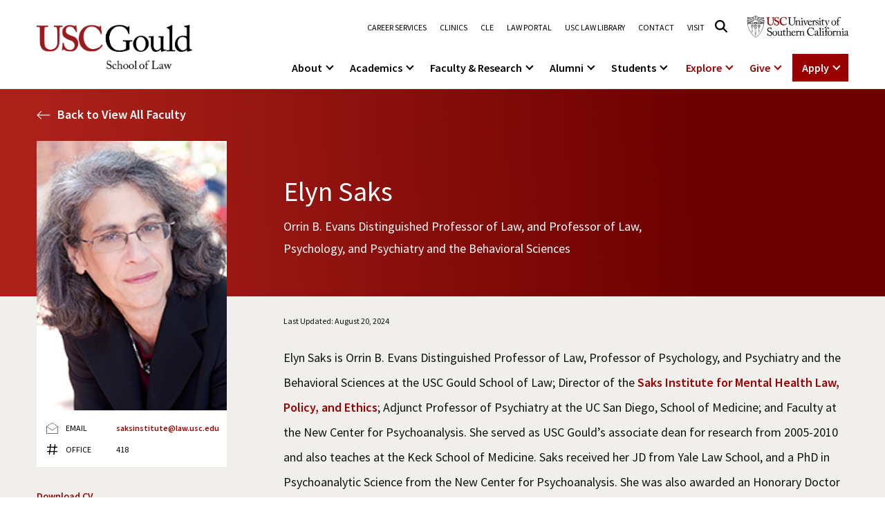

--- FILE ---
content_type: text/html
request_url: https://gould.usc.edu/faculty/profile/elyn-saks/
body_size: 16861
content:
<!doctype html>
<html lang="en-US">
<head>
    <meta charset="UTF-8">
    <meta name="viewport" content="width=device-width, initial-scale=1, shrink-to-fit=no">
	<meta name='robots' content='index, follow, max-image-preview:large, max-snippet:-1, max-video-preview:-1' />

	<!-- This site is optimized with the Yoast SEO plugin v26.6 - https://yoast.com/wordpress/plugins/seo/ -->
	<title>Saks, Elyn | USC Gould School of Law</title>
	<link rel="canonical" href="https://gould.usc.edu/faculty/profile/elyn-saks/" />
	<meta property="og:locale" content="en_US" />
	<meta property="og:type" content="article" />
	<meta property="og:title" content="Saks, Elyn | USC Gould School of Law" />
	<meta property="og:url" content="https://gould.usc.edu/faculty/profile/elyn-saks/" />
	<meta property="og:site_name" content="USC Gould School of Law" />
	<meta property="article:publisher" content="https://www.facebook.com/USCGouldLaw/" />
	<meta property="article:modified_time" content="2024-08-20T16:59:19+00:00" />
	<meta property="og:image" content="https://gould.usc.edu/wp-content/uploads/2023/02/logo.png" />
	<meta property="og:image:width" content="418" />
	<meta property="og:image:height" content="120" />
	<meta property="og:image:type" content="image/png" />
	<meta name="twitter:card" content="summary_large_image" />
	<meta name="twitter:site" content="@USCGouldLaw" />
	<script type="application/ld+json" class="yoast-schema-graph">{"@context":"https://schema.org","@graph":[{"@type":"WebPage","@id":"https://gould.usc.edu/faculty/profile/elyn-saks/","url":"https://gould.usc.edu/faculty/profile/elyn-saks/","name":"Saks, Elyn | USC Gould School of Law","isPartOf":{"@id":"https://gould.usc.edu/#website"},"datePublished":"2023-01-19T08:47:35+00:00","dateModified":"2024-08-20T16:59:19+00:00","breadcrumb":{"@id":"https://gould.usc.edu/faculty/profile/elyn-saks/#breadcrumb"},"inLanguage":"en-US","potentialAction":[{"@type":"ReadAction","target":["https://gould.usc.edu/faculty/profile/elyn-saks/"]}]},{"@type":"BreadcrumbList","@id":"https://gould.usc.edu/faculty/profile/elyn-saks/#breadcrumb","itemListElement":[{"@type":"ListItem","position":1,"name":"Home","item":"https://gould.usc.edu/"},{"@type":"ListItem","position":2,"name":"Saks, Elyn"}]},{"@type":"WebSite","@id":"https://gould.usc.edu/#website","url":"https://gould.usc.edu/","name":"USC Gould School of Law","description":"","publisher":{"@id":"https://gould.usc.edu/#organization"},"potentialAction":[{"@type":"SearchAction","target":{"@type":"EntryPoint","urlTemplate":"https://gould.usc.edu/?s={search_term_string}"},"query-input":{"@type":"PropertyValueSpecification","valueRequired":true,"valueName":"search_term_string"}}],"inLanguage":"en-US"},{"@type":"Organization","@id":"https://gould.usc.edu/#organization","name":"USC Gould School of Law","alternateName":"USC Gould","url":"https://gould.usc.edu/","logo":{"@type":"ImageObject","inLanguage":"en-US","@id":"https://gould.usc.edu/#/schema/logo/image/","url":"https://gould.usc.edu/wp-content/uploads/2023/09/F1LD_GSL_Card-Blk_RGB-1-1.png","contentUrl":"https://gould.usc.edu/wp-content/uploads/2023/09/F1LD_GSL_Card-Blk_RGB-1-1.png","width":1078,"height":306,"caption":"USC Gould School of Law"},"image":{"@id":"https://gould.usc.edu/#/schema/logo/image/"},"sameAs":["https://www.facebook.com/USCGouldLaw/","https://x.com/USCGouldLaw","https://www.instagram.com/uscgouldlaw/","https://www.linkedin.com/school/uscgouldlaw/","https://www.youtube.com/user/uscgould"]}]}</script>
	<!-- / Yoast SEO plugin. -->


<link rel='dns-prefetch' href='//cdnjs.cloudflare.com' />
<link rel='dns-prefetch' href='//cdn.jsdelivr.net' />
<link rel='dns-prefetch' href='//www.googletagmanager.com' />
		<style>
			.lazyload,
			.lazyloading {
				max-width: 100%;
			}
		</style>
		<style id='wp-img-auto-sizes-contain-inline-css' type='text/css'>
img:is([sizes=auto i],[sizes^="auto," i]){contain-intrinsic-size:3000px 1500px}
/*# sourceURL=wp-img-auto-sizes-contain-inline-css */
</style>
<link rel='stylesheet' id='sbi_styles-css' href='https://gould.usc.edu/wp-content/plugins/instagram-feed/css/sbi-styles.min.css?ver=202618' type='text/css' media='all' />
<link rel='stylesheet' id='wp-block-library-css' href='https://gould.usc.edu/wp-includes/css/dist/block-library/style.min.css?ver=202618' type='text/css' media='all' />
<style id='wp-block-library-theme-inline-css' type='text/css'>
.wp-block-audio :where(figcaption){color:#555;font-size:13px;text-align:center}.is-dark-theme .wp-block-audio :where(figcaption){color:#ffffffa6}.wp-block-audio{margin:0 0 1em}.wp-block-code{border:1px solid #ccc;border-radius:4px;font-family:Menlo,Consolas,monaco,monospace;padding:.8em 1em}.wp-block-embed :where(figcaption){color:#555;font-size:13px;text-align:center}.is-dark-theme .wp-block-embed :where(figcaption){color:#ffffffa6}.wp-block-embed{margin:0 0 1em}.blocks-gallery-caption{color:#555;font-size:13px;text-align:center}.is-dark-theme .blocks-gallery-caption{color:#ffffffa6}:root :where(.wp-block-image figcaption){color:#555;font-size:13px;text-align:center}.is-dark-theme :root :where(.wp-block-image figcaption){color:#ffffffa6}.wp-block-image{margin:0 0 1em}.wp-block-pullquote{border-bottom:4px solid;border-top:4px solid;color:currentColor;margin-bottom:1.75em}.wp-block-pullquote :where(cite),.wp-block-pullquote :where(footer),.wp-block-pullquote__citation{color:currentColor;font-size:.8125em;font-style:normal;text-transform:uppercase}.wp-block-quote{border-left:.25em solid;margin:0 0 1.75em;padding-left:1em}.wp-block-quote cite,.wp-block-quote footer{color:currentColor;font-size:.8125em;font-style:normal;position:relative}.wp-block-quote:where(.has-text-align-right){border-left:none;border-right:.25em solid;padding-left:0;padding-right:1em}.wp-block-quote:where(.has-text-align-center){border:none;padding-left:0}.wp-block-quote.is-large,.wp-block-quote.is-style-large,.wp-block-quote:where(.is-style-plain){border:none}.wp-block-search .wp-block-search__label{font-weight:700}.wp-block-search__button{border:1px solid #ccc;padding:.375em .625em}:where(.wp-block-group.has-background){padding:1.25em 2.375em}.wp-block-separator.has-css-opacity{opacity:.4}.wp-block-separator{border:none;border-bottom:2px solid;margin-left:auto;margin-right:auto}.wp-block-separator.has-alpha-channel-opacity{opacity:1}.wp-block-separator:not(.is-style-wide):not(.is-style-dots){width:100px}.wp-block-separator.has-background:not(.is-style-dots){border-bottom:none;height:1px}.wp-block-separator.has-background:not(.is-style-wide):not(.is-style-dots){height:2px}.wp-block-table{margin:0 0 1em}.wp-block-table td,.wp-block-table th{word-break:normal}.wp-block-table :where(figcaption){color:#555;font-size:13px;text-align:center}.is-dark-theme .wp-block-table :where(figcaption){color:#ffffffa6}.wp-block-video :where(figcaption){color:#555;font-size:13px;text-align:center}.is-dark-theme .wp-block-video :where(figcaption){color:#ffffffa6}.wp-block-video{margin:0 0 1em}:root :where(.wp-block-template-part.has-background){margin-bottom:0;margin-top:0;padding:1.25em 2.375em}
/*# sourceURL=/wp-includes/css/dist/block-library/theme.min.css */
</style>
<style id='classic-theme-styles-inline-css' type='text/css'>
/*! This file is auto-generated */
.wp-block-button__link{color:#fff;background-color:#32373c;border-radius:9999px;box-shadow:none;text-decoration:none;padding:calc(.667em + 2px) calc(1.333em + 2px);font-size:1.125em}.wp-block-file__button{background:#32373c;color:#fff;text-decoration:none}
/*# sourceURL=/wp-includes/css/classic-themes.min.css */
</style>
<style id='global-styles-inline-css' type='text/css'>
:root{--wp--preset--aspect-ratio--square: 1;--wp--preset--aspect-ratio--4-3: 4/3;--wp--preset--aspect-ratio--3-4: 3/4;--wp--preset--aspect-ratio--3-2: 3/2;--wp--preset--aspect-ratio--2-3: 2/3;--wp--preset--aspect-ratio--16-9: 16/9;--wp--preset--aspect-ratio--9-16: 9/16;--wp--preset--color--black: #000000;--wp--preset--color--cyan-bluish-gray: #abb8c3;--wp--preset--color--white: #ffffff;--wp--preset--color--pale-pink: #f78da7;--wp--preset--color--vivid-red: #cf2e2e;--wp--preset--color--luminous-vivid-orange: #ff6900;--wp--preset--color--luminous-vivid-amber: #fcb900;--wp--preset--color--light-green-cyan: #7bdcb5;--wp--preset--color--vivid-green-cyan: #00d084;--wp--preset--color--pale-cyan-blue: #8ed1fc;--wp--preset--color--vivid-cyan-blue: #0693e3;--wp--preset--color--vivid-purple: #9b51e0;--wp--preset--gradient--vivid-cyan-blue-to-vivid-purple: linear-gradient(135deg,rgb(6,147,227) 0%,rgb(155,81,224) 100%);--wp--preset--gradient--light-green-cyan-to-vivid-green-cyan: linear-gradient(135deg,rgb(122,220,180) 0%,rgb(0,208,130) 100%);--wp--preset--gradient--luminous-vivid-amber-to-luminous-vivid-orange: linear-gradient(135deg,rgb(252,185,0) 0%,rgb(255,105,0) 100%);--wp--preset--gradient--luminous-vivid-orange-to-vivid-red: linear-gradient(135deg,rgb(255,105,0) 0%,rgb(207,46,46) 100%);--wp--preset--gradient--very-light-gray-to-cyan-bluish-gray: linear-gradient(135deg,rgb(238,238,238) 0%,rgb(169,184,195) 100%);--wp--preset--gradient--cool-to-warm-spectrum: linear-gradient(135deg,rgb(74,234,220) 0%,rgb(151,120,209) 20%,rgb(207,42,186) 40%,rgb(238,44,130) 60%,rgb(251,105,98) 80%,rgb(254,248,76) 100%);--wp--preset--gradient--blush-light-purple: linear-gradient(135deg,rgb(255,206,236) 0%,rgb(152,150,240) 100%);--wp--preset--gradient--blush-bordeaux: linear-gradient(135deg,rgb(254,205,165) 0%,rgb(254,45,45) 50%,rgb(107,0,62) 100%);--wp--preset--gradient--luminous-dusk: linear-gradient(135deg,rgb(255,203,112) 0%,rgb(199,81,192) 50%,rgb(65,88,208) 100%);--wp--preset--gradient--pale-ocean: linear-gradient(135deg,rgb(255,245,203) 0%,rgb(182,227,212) 50%,rgb(51,167,181) 100%);--wp--preset--gradient--electric-grass: linear-gradient(135deg,rgb(202,248,128) 0%,rgb(113,206,126) 100%);--wp--preset--gradient--midnight: linear-gradient(135deg,rgb(2,3,129) 0%,rgb(40,116,252) 100%);--wp--preset--font-size--small: 13px;--wp--preset--font-size--medium: 20px;--wp--preset--font-size--large: 36px;--wp--preset--font-size--x-large: 42px;--wp--preset--spacing--20: 0.44rem;--wp--preset--spacing--30: 0.67rem;--wp--preset--spacing--40: 1rem;--wp--preset--spacing--50: 1.5rem;--wp--preset--spacing--60: 2.25rem;--wp--preset--spacing--70: 3.38rem;--wp--preset--spacing--80: 5.06rem;--wp--preset--shadow--natural: 6px 6px 9px rgba(0, 0, 0, 0.2);--wp--preset--shadow--deep: 12px 12px 50px rgba(0, 0, 0, 0.4);--wp--preset--shadow--sharp: 6px 6px 0px rgba(0, 0, 0, 0.2);--wp--preset--shadow--outlined: 6px 6px 0px -3px rgb(255, 255, 255), 6px 6px rgb(0, 0, 0);--wp--preset--shadow--crisp: 6px 6px 0px rgb(0, 0, 0);}:where(.is-layout-flex){gap: 0.5em;}:where(.is-layout-grid){gap: 0.5em;}body .is-layout-flex{display: flex;}.is-layout-flex{flex-wrap: wrap;align-items: center;}.is-layout-flex > :is(*, div){margin: 0;}body .is-layout-grid{display: grid;}.is-layout-grid > :is(*, div){margin: 0;}:where(.wp-block-columns.is-layout-flex){gap: 2em;}:where(.wp-block-columns.is-layout-grid){gap: 2em;}:where(.wp-block-post-template.is-layout-flex){gap: 1.25em;}:where(.wp-block-post-template.is-layout-grid){gap: 1.25em;}.has-black-color{color: var(--wp--preset--color--black) !important;}.has-cyan-bluish-gray-color{color: var(--wp--preset--color--cyan-bluish-gray) !important;}.has-white-color{color: var(--wp--preset--color--white) !important;}.has-pale-pink-color{color: var(--wp--preset--color--pale-pink) !important;}.has-vivid-red-color{color: var(--wp--preset--color--vivid-red) !important;}.has-luminous-vivid-orange-color{color: var(--wp--preset--color--luminous-vivid-orange) !important;}.has-luminous-vivid-amber-color{color: var(--wp--preset--color--luminous-vivid-amber) !important;}.has-light-green-cyan-color{color: var(--wp--preset--color--light-green-cyan) !important;}.has-vivid-green-cyan-color{color: var(--wp--preset--color--vivid-green-cyan) !important;}.has-pale-cyan-blue-color{color: var(--wp--preset--color--pale-cyan-blue) !important;}.has-vivid-cyan-blue-color{color: var(--wp--preset--color--vivid-cyan-blue) !important;}.has-vivid-purple-color{color: var(--wp--preset--color--vivid-purple) !important;}.has-black-background-color{background-color: var(--wp--preset--color--black) !important;}.has-cyan-bluish-gray-background-color{background-color: var(--wp--preset--color--cyan-bluish-gray) !important;}.has-white-background-color{background-color: var(--wp--preset--color--white) !important;}.has-pale-pink-background-color{background-color: var(--wp--preset--color--pale-pink) !important;}.has-vivid-red-background-color{background-color: var(--wp--preset--color--vivid-red) !important;}.has-luminous-vivid-orange-background-color{background-color: var(--wp--preset--color--luminous-vivid-orange) !important;}.has-luminous-vivid-amber-background-color{background-color: var(--wp--preset--color--luminous-vivid-amber) !important;}.has-light-green-cyan-background-color{background-color: var(--wp--preset--color--light-green-cyan) !important;}.has-vivid-green-cyan-background-color{background-color: var(--wp--preset--color--vivid-green-cyan) !important;}.has-pale-cyan-blue-background-color{background-color: var(--wp--preset--color--pale-cyan-blue) !important;}.has-vivid-cyan-blue-background-color{background-color: var(--wp--preset--color--vivid-cyan-blue) !important;}.has-vivid-purple-background-color{background-color: var(--wp--preset--color--vivid-purple) !important;}.has-black-border-color{border-color: var(--wp--preset--color--black) !important;}.has-cyan-bluish-gray-border-color{border-color: var(--wp--preset--color--cyan-bluish-gray) !important;}.has-white-border-color{border-color: var(--wp--preset--color--white) !important;}.has-pale-pink-border-color{border-color: var(--wp--preset--color--pale-pink) !important;}.has-vivid-red-border-color{border-color: var(--wp--preset--color--vivid-red) !important;}.has-luminous-vivid-orange-border-color{border-color: var(--wp--preset--color--luminous-vivid-orange) !important;}.has-luminous-vivid-amber-border-color{border-color: var(--wp--preset--color--luminous-vivid-amber) !important;}.has-light-green-cyan-border-color{border-color: var(--wp--preset--color--light-green-cyan) !important;}.has-vivid-green-cyan-border-color{border-color: var(--wp--preset--color--vivid-green-cyan) !important;}.has-pale-cyan-blue-border-color{border-color: var(--wp--preset--color--pale-cyan-blue) !important;}.has-vivid-cyan-blue-border-color{border-color: var(--wp--preset--color--vivid-cyan-blue) !important;}.has-vivid-purple-border-color{border-color: var(--wp--preset--color--vivid-purple) !important;}.has-vivid-cyan-blue-to-vivid-purple-gradient-background{background: var(--wp--preset--gradient--vivid-cyan-blue-to-vivid-purple) !important;}.has-light-green-cyan-to-vivid-green-cyan-gradient-background{background: var(--wp--preset--gradient--light-green-cyan-to-vivid-green-cyan) !important;}.has-luminous-vivid-amber-to-luminous-vivid-orange-gradient-background{background: var(--wp--preset--gradient--luminous-vivid-amber-to-luminous-vivid-orange) !important;}.has-luminous-vivid-orange-to-vivid-red-gradient-background{background: var(--wp--preset--gradient--luminous-vivid-orange-to-vivid-red) !important;}.has-very-light-gray-to-cyan-bluish-gray-gradient-background{background: var(--wp--preset--gradient--very-light-gray-to-cyan-bluish-gray) !important;}.has-cool-to-warm-spectrum-gradient-background{background: var(--wp--preset--gradient--cool-to-warm-spectrum) !important;}.has-blush-light-purple-gradient-background{background: var(--wp--preset--gradient--blush-light-purple) !important;}.has-blush-bordeaux-gradient-background{background: var(--wp--preset--gradient--blush-bordeaux) !important;}.has-luminous-dusk-gradient-background{background: var(--wp--preset--gradient--luminous-dusk) !important;}.has-pale-ocean-gradient-background{background: var(--wp--preset--gradient--pale-ocean) !important;}.has-electric-grass-gradient-background{background: var(--wp--preset--gradient--electric-grass) !important;}.has-midnight-gradient-background{background: var(--wp--preset--gradient--midnight) !important;}.has-small-font-size{font-size: var(--wp--preset--font-size--small) !important;}.has-medium-font-size{font-size: var(--wp--preset--font-size--medium) !important;}.has-large-font-size{font-size: var(--wp--preset--font-size--large) !important;}.has-x-large-font-size{font-size: var(--wp--preset--font-size--x-large) !important;}
:where(.wp-block-post-template.is-layout-flex){gap: 1.25em;}:where(.wp-block-post-template.is-layout-grid){gap: 1.25em;}
:where(.wp-block-term-template.is-layout-flex){gap: 1.25em;}:where(.wp-block-term-template.is-layout-grid){gap: 1.25em;}
:where(.wp-block-columns.is-layout-flex){gap: 2em;}:where(.wp-block-columns.is-layout-grid){gap: 2em;}
:root :where(.wp-block-pullquote){font-size: 1.5em;line-height: 1.6;}
/*# sourceURL=global-styles-inline-css */
</style>
<link rel='stylesheet' id='animate-css' href='https://gould.usc.edu/wp-content/themes/usc/assets/css/animate.css?ver=202618' type='text/css' media='all' />
<link rel='stylesheet' id='bootstrap-css' href='https://gould.usc.edu/wp-content/themes/usc/assets/css/bootstrap.min.css?ver=202618' type='text/css' media='all' />
<link rel='stylesheet' id='swiper-css' href='https://gould.usc.edu/wp-content/plugins/elementor/assets/lib/swiper/v8/css/swiper.min.css?ver=202618' type='text/css' media='all' />
<link rel='stylesheet' id='slick-slider-css-css' href='https://cdnjs.cloudflare.com/ajax/libs/slick-carousel/1.8.1/slick.min.css?ver=202618' type='text/css' media='all' />
<link rel='stylesheet' id='select2-css-css' href='https://cdn.jsdelivr.net/npm/select2@4.1.0-rc.0/dist/css/select2.min.css?ver=202618' type='text/css' media='all' />
<link rel='stylesheet' id='m-style-css' href='https://gould.usc.edu/wp-content/themes/usc/assets/css/m-style.css?ver=202618' type='text/css' media='all' />
<link rel='stylesheet' id='m-general-style-css' href='https://gould.usc.edu/wp-content/themes/usc/assets/css/m-general-style.css?ver=202618' type='text/css' media='all' />
<link rel='stylesheet' id='m-news-post-style-css' href='https://gould.usc.edu/wp-content/themes/usc/assets/css/m-news-post-style.css?ver=202618' type='text/css' media='all' />
<link rel='stylesheet' id='m-news-feed-style-css' href='https://gould.usc.edu/wp-content/themes/usc/assets/css/m-news-feed-style.css?ver=202618' type='text/css' media='all' />
<link rel='stylesheet' id='m-faculty-style-css' href='https://gould.usc.edu/wp-content/themes/usc/assets/css/m-faculty-style.css?ver=202618' type='text/css' media='all' />
<link rel='stylesheet' id='usc-style-css' href='https://gould.usc.edu/wp-content/themes/usc/style.css?ver=202618' type='text/css' media='all' />
<script type="text/javascript" src="https://gould.usc.edu/wp-includes/js/jquery/jquery.min.js?ver=202618" id="jquery-core-js"></script>
<script type="text/javascript" src="https://gould.usc.edu/wp-includes/js/jquery/jquery-migrate.min.js?ver=202618" id="jquery-migrate-js"></script>
<script type="text/javascript" src="https://cdnjs.cloudflare.com/ajax/libs/slick-carousel/1.8.1/slick.min.js?ver=202618" id="slick-slider-js-js"></script>
<script defer type="text/javascript" src="https://cdn.jsdelivr.net/npm/select2@4.1.0-rc.0/dist/js/select2.min.js?ver=202618" id="select2-js-js"></script>
<meta name="generator" content="Site Kit by Google 1.168.0" />		<script>
			document.documentElement.className = document.documentElement.className.replace('no-js', 'js');
		</script>
				<style>
			.no-js img.lazyload {
				display: none;
			}

			figure.wp-block-image img.lazyloading {
				min-width: 150px;
			}

			.lazyload,
			.lazyloading {
				--smush-placeholder-width: 100px;
				--smush-placeholder-aspect-ratio: 1/1;
				width: var(--smush-image-width, var(--smush-placeholder-width)) !important;
				aspect-ratio: var(--smush-image-aspect-ratio, var(--smush-placeholder-aspect-ratio)) !important;
			}

						.lazyload, .lazyloading {
				opacity: 0;
			}

			.lazyloaded {
				opacity: 1;
				transition: opacity 400ms;
				transition-delay: 0ms;
			}

					</style>
		<link rel="preconnect" href="https://fonts.googleapis.com"><link rel="preconnect" href="https://fonts.gstatic.com" crossorigin><link href="https://fonts.googleapis.com/css2?family=Source+Sans+Pro:ital,wght@0,200;0,300;0,400;0,600;0,700;0,900;1,200;1,300;1,400;1,600;1,700;1,900&display=swap" rel="stylesheet"><meta name="twitter:image" content="">
<meta name="twitter:title" content="Saks, Elyn">
<meta name="twitter:description" content="">
<meta name="google-site-verification" content="jeEAj9inxG0QPzBSdxzhEo_bZwu6M1gIIJ0ld1MCxlE"><meta name="generator" content="Elementor 3.34.0; settings: css_print_method-external, google_font-disabled, font_display-swap">
			<style>
				.e-con.e-parent:nth-of-type(n+4):not(.e-lazyloaded):not(.e-no-lazyload),
				.e-con.e-parent:nth-of-type(n+4):not(.e-lazyloaded):not(.e-no-lazyload) * {
					background-image: none !important;
				}
				@media screen and (max-height: 1024px) {
					.e-con.e-parent:nth-of-type(n+3):not(.e-lazyloaded):not(.e-no-lazyload),
					.e-con.e-parent:nth-of-type(n+3):not(.e-lazyloaded):not(.e-no-lazyload) * {
						background-image: none !important;
					}
				}
				@media screen and (max-height: 640px) {
					.e-con.e-parent:nth-of-type(n+2):not(.e-lazyloaded):not(.e-no-lazyload),
					.e-con.e-parent:nth-of-type(n+2):not(.e-lazyloaded):not(.e-no-lazyload) * {
						background-image: none !important;
					}
				}
			</style>
			
<!-- Google Tag Manager snippet added by Site Kit -->
<script type="text/javascript">
/* <![CDATA[ */

			( function( w, d, s, l, i ) {
				w[l] = w[l] || [];
				w[l].push( {'gtm.start': new Date().getTime(), event: 'gtm.js'} );
				var f = d.getElementsByTagName( s )[0],
					j = d.createElement( s ), dl = l != 'dataLayer' ? '&l=' + l : '';
				j.async = true;
				j.src = 'https://www.googletagmanager.com/gtm.js?id=' + i + dl;
				f.parentNode.insertBefore( j, f );
			} )( window, document, 'script', 'dataLayer', 'GTM-M42WH46' );
			
/* ]]> */
</script>

<!-- End Google Tag Manager snippet added by Site Kit -->
<link rel="icon" href="https://gould.usc.edu/wp-content/uploads/2023/02/favicon-150x150.ico" sizes="32x32" />
<link rel="icon" href="https://gould.usc.edu/wp-content/uploads/2023/02/favicon.ico" sizes="192x192" />
<link rel="apple-touch-icon" href="https://gould.usc.edu/wp-content/uploads/2023/02/favicon.ico" />
<meta name="msapplication-TileImage" content="https://gould.usc.edu/wp-content/uploads/2023/02/favicon.ico" />
<style id="kirki-inline-styles"></style>	<script language="javascript">
		window.accordionList = [];
		window.slideinList = [];
		window.swappable_video = [];
		var myHeroVideo = [];
	</script>
	</head>
<body class="wp-singular professors-template professors-template-page-templates professors-template-faculty-design01 professors-template-page-templatesfaculty-design01-php single single-professors postid-1896 wp-custom-logo wp-embed-responsive wp-theme-usc elementor-default elementor-kit-10">

		<!-- Google Tag Manager (noscript) snippet added by Site Kit -->
		<noscript>
			<iframe src="https://www.googletagmanager.com/ns.html?id=GTM-M42WH46" height="0" width="0" style="display:none;visibility:hidden"></iframe>
		</noscript>
		<!-- End Google Tag Manager (noscript) snippet added by Site Kit -->
		
<!-- header start -->
    <header class="header-area">
        <div class="header-top">
	    <div class="responsive-header">
		<div class="search-btn"><button aria-label="Search"><i class="fa-regular fa-magnifying-glass"></i></button></div>
		<div class="logo">	
	<a href="https://gould.usc.edu/" class="custom-logo-link" rel="home"><img width="1078" height="306" data-src="https://gould.usc.edu/wp-content/uploads/2023/09/F1LD_GSL_Card-Blk_RGB-1-1.png" class="custom-logo lazyload" alt="USC Gould School of Law" decoding="async" data-srcset="https://gould.usc.edu/wp-content/uploads/2023/09/F1LD_GSL_Card-Blk_RGB-1-1.png 1078w, https://gould.usc.edu/wp-content/uploads/2023/09/F1LD_GSL_Card-Blk_RGB-1-1-300x85.png 300w, https://gould.usc.edu/wp-content/uploads/2023/09/F1LD_GSL_Card-Blk_RGB-1-1-1024x291.png 1024w, https://gould.usc.edu/wp-content/uploads/2023/09/F1LD_GSL_Card-Blk_RGB-1-1-768x218.png 768w" data-sizes="(max-width: 1078px) 100vw, 1078px" src="[data-uri]" style="--smush-placeholder-width: 1078px; --smush-placeholder-aspect-ratio: 1078/306;" /></a>	</div>
		<div class="menu-bar"><button aria-label="Open Menu"><span></span></button></div>
	    </div>

	    <div class="top-menu-wrapper" role="navigation">
		<div class="top-menu"><ul id="menu-top-menu" class=""><li id="menu-item-57473" class="menu-item menu-item-type-post_type menu-item-object-page menu-item-57473 nav-item"><a title="Career Services" href="https://gould.usc.edu/careers/" class="menu-nav-link">Career Services</a></li>
<li id="menu-item-57448" class="menu-item menu-item-type-post_type menu-item-object-page menu-item-57448 nav-item"><a title="Clinics" href="https://gould.usc.edu/academics/experiential/clinics/" class="menu-nav-link">Clinics</a></li>
<li id="menu-item-57441" class="menu-item menu-item-type-post_type menu-item-object-page menu-item-57441 nav-item"><a title="CLE" href="https://gould.usc.edu/academics/cle/" class="menu-nav-link">CLE</a></li>
<li id="menu-item-68837" class="menu-item menu-item-type-custom menu-item-object-custom menu-item-68837 nav-item"><a title="Law Portal" href="https://mylaw2.usc.edu/login.cfm" class="menu-nav-link">Law Portal</a></li>
<li id="menu-item-57455" class="menu-item menu-item-type-post_type menu-item-object-page menu-item-57455 nav-item"><a title="USC Law Library" href="https://gould.usc.edu/library/" class="menu-nav-link">USC Law Library</a></li>
<li id="menu-item-57459" class="menu-item menu-item-type-post_type menu-item-object-page menu-item-57459 nav-item"><a title="Contact" href="https://gould.usc.edu/about/contact/" class="menu-nav-link">Contact</a></li>
<li id="menu-item-57466" class="menu-item menu-item-type-post_type menu-item-object-page menu-item-57466 nav-item"><a title="Visit" href="https://gould.usc.edu/about/visit/" class="menu-nav-link">Visit</a></li>
</ul></div>	    	<div class="search-from-wrap"><a href="#" class="header-search-link" aria-label="Click to open search"><i class="fa-regular fa-magnifying-glass"></i></a></div>
	    	<div class="desktop-header-search-wrapper"><div class="container"><div class="desktop-header-search-inner"><div>
		    <form method="GET" action="https://gould.law.usc.edu/s/286542/kGEwwIwNMHr6KOsG8fBCVKiwyU1dfGSi">
			<input type="text" name="q" placeholder="What can we help you find?" id="desktopSearchBox" class="desktop-header-search-keyword" tabindex="-1" />
			<button class="desktop-go-search"  tabindex="-1">Search</button>
		    </form>
		</div></div></div></div>
								
	    		<div class="header-logo-btn d-md-inline-block d-none">
	   	    <a href="https://www.usc.edu/" target="_blank"><img data-src="https://gould.usc.edu/wp-content/uploads/2025/12/logo-2.webp" alt="USC Logo" src="[data-uri]" class="lazyload" style="--smush-placeholder-width: 300px; --smush-placeholder-aspect-ratio: 300/93;"></a>
		</div>
	    	    <ul id="menu-mega-menu" class="main-menu"><li class="menu-item menu-item-type-post_type menu-item-object-page menu-item-has-children"><a href="https://gould.usc.edu/about/">About</a>
<ul class="sub-menu mega-columns">
	<li class="menu-column large-image menu-item menu-item-type-post_type menu-item-object-page"><a href="https://gould.usc.edu/about/visit/tours/" class="large-image-link"><span class="menu-image"><img data-src="https://gould.usc.edu/wp-content/uploads/2026/01/gould-law-building-1024x1024.webp" alt="" src="[data-uri]" class="lazyload" style="--smush-placeholder-width: 1024px; --smush-placeholder-aspect-ratio: 1024/1024;"></span><span class="menu-title">Tour the Law School</span></a></li>
	<li class="menu-column large-image menu-item menu-item-type-post_type menu-item-object-page"><a href="https://gould.usc.edu/about/dean/" class="large-image-link"><span class="menu-image"><img data-src="https://gould.usc.edu/wp-content/uploads/2026/01/dean-franita-tolson-1024x1024.webp" alt="" src="[data-uri]" class="lazyload" style="--smush-placeholder-width: 1024px; --smush-placeholder-aspect-ratio: 1024/1024;"></span><span class="menu-title">A Message from the Dean</span></a></li>
	<li class="menu-column-heading">
		<h3>About</h3>
	</li>
	<li class="menu-column regular-items">
		<ul class="menu-column-list">
				<li class="menu-item menu-item-type-post_type menu-item-object-page"><a href="https://gould.usc.edu/about/">About USC Gould</a></li>
				<li class="menu-item menu-item-type-post_type menu-item-object-page"><a href="https://gould.usc.edu/about/dean/">Message from the Dean</a></li>
				<li class="menu-item menu-item-type-post_type menu-item-object-page"><a href="https://gould.usc.edu/about/commencement/">Commencement</a></li>
				<li class="menu-item menu-item-type-post_type menu-item-object-page"><a href="https://gould.usc.edu/news/">News</a></li>
				<li class="menu-item menu-item-type-post_type menu-item-object-page"><a href="https://gould.usc.edu/about/jurist-in-residence/">Jurist-in-Residence Program</a></li>
				<li class="menu-item menu-item-type-post_type menu-item-object-page"><a href="https://gould.usc.edu/about/visit/">Visit Us</a></li>
				<li class="menu-item menu-item-type-post_type menu-item-object-page"><a href="https://gould.usc.edu/about/contact/">Contact USC Gould School of Law</a></li>
		</ul>
	</li>
	<li class="menu-column regular-items">
		<ul class="menu-column-list">
				<li class="menu-item menu-item-type-post_type menu-item-object-page"><a href="https://gould.usc.edu/about/mission/">Mission Statement</a></li>
				<li class="menu-item menu-item-type-post_type menu-item-object-page"><a href="https://gould.usc.edu/about/history/">History of USC Gould</a></li>
				<li class="menu-item menu-item-type-custom menu-item-object-custom"><a href="https://events.law.usc.edu/">Events</a></li>
				<li class="menu-item menu-item-type-post_type menu-item-object-page"><a href="https://gould.usc.edu/about/board/">Board of Councilors</a></li>
				<li class="menu-item menu-item-type-post_type menu-item-object-page"><a href="https://gould.usc.edu/about/social/">Social Media</a></li>
				<li class="menu-item menu-item-type-post_type menu-item-object-page"><a href="https://gould.usc.edu/about/aba/">Consumer Information (ABA Required Disclosures)</a></li>
		</ul>
	</li>
</ul>
</li>
<li class="menu-item menu-item-type-post_type menu-item-object-page menu-item-has-children"><a href="https://gould.usc.edu/academics/degrees/">Academics</a>
<ul class="sub-menu mega-columns">
	<li class="menu-column large-image menu-item menu-item-type-post_type menu-item-object-page"><a href="https://gould.usc.edu/academics/degrees/" class="large-image-link"><span class="menu-image"><img data-src="https://gould.usc.edu/wp-content/uploads/2026/01/students-pose-on-lawn-1024x1024.webp" alt="" src="[data-uri]" class="lazyload" style="--smush-placeholder-width: 1024px; --smush-placeholder-aspect-ratio: 1024/1024;"></span><span class="menu-title">Degrees</span></a></li>
	<li class="menu-column large-image menu-item menu-item-type-post_type menu-item-object-page"><a href="https://gould.usc.edu/academics/experiential/clinics/" class="large-image-link"><span class="menu-image"><img data-src="https://gould.usc.edu/wp-content/uploads/2026/01/celebrating-a-victory-1024x1024.webp" alt="" src="[data-uri]" class="lazyload" style="--smush-placeholder-width: 1024px; --smush-placeholder-aspect-ratio: 1024/1024;"></span><span class="menu-title">Clinics and Practicums</span></a></li>
	<li class="menu-column-heading">
		<h3>Academics</h3>
	</li>
	<li class="menu-column regular-items">
		<ul class="menu-column-list">
				<li class="menu-item menu-item-type-post_type menu-item-object-page"><a href="https://gould.usc.edu/academics/degrees/">Degrees</a></li>
				<li class="menu-item menu-item-type-post_type menu-item-object-page"><a href="https://gould.usc.edu/academics/degrees/jd/">JD Program</a></li>
				<li class="menu-item menu-item-type-post_type menu-item-object-page"><a href="https://gould.usc.edu/academics/degrees/llm/">LLM Degrees</a></li>
				<li class="menu-item menu-item-type-post_type menu-item-object-page"><a href="https://gould.usc.edu/academics/graduate-programs/legal-masters-degrees/">Legal Master’s Programs</a></li>
				<li class="menu-item menu-item-type-post_type menu-item-object-page"><a href="https://gould.usc.edu/academics/undergraduate/">Undergraduate Programs</a></li>
				<li class="menu-item menu-item-type-post_type menu-item-object-page"><a href="https://gould.usc.edu/academics/progressive-degrees/">Progressive Degree Programs</a></li>
				<li class="menu-item menu-item-type-post_type menu-item-object-page"><a href="https://gould.usc.edu/academics/certificates/">Certificates</a></li>
		</ul>
	</li>
	<li class="menu-column regular-items">
		<ul class="menu-column-list">
				<li class="menu-item menu-item-type-post_type menu-item-object-page"><a href="https://gould.usc.edu/academics/calendar/">Academic Calendar</a></li>
				<li class="menu-item menu-item-type-post_type menu-item-object-page"><a href="https://gould.usc.edu/academics/bar-admissions/">Bar Admissions</a></li>
				<li class="menu-item menu-item-type-post_type menu-item-object-page"><a href="https://gould.usc.edu/academics/concentrations/">Concentrations</a></li>
				<li class="menu-item menu-item-type-post_type menu-item-object-page"><a href="https://gould.usc.edu/academics/courses/">Law Courses &amp; Catalogue</a></li>
				<li class="menu-item menu-item-type-post_type menu-item-object-page"><a href="https://gould.usc.edu/academics/experiential/">Experiential Learning and Externships</a></li>
				<li class="menu-item menu-item-type-post_type menu-item-object-page"><a href="https://gould.usc.edu/academics/other/">Non-Degree Program Opportunities</a></li>
				<li class="menu-item menu-item-type-post_type menu-item-object-page"><a href="https://gould.usc.edu/academics/executive-education/">Executive Education Program</a></li>
		</ul>
	</li>
</ul>
</li>
<li class="menu-item menu-item-type-post_type menu-item-object-page menu-item-has-children"><a href="https://gould.usc.edu/faculty/">Faculty &amp; Research</a>
<ul class="sub-menu mega-columns">
	<li class="menu-column large-image menu-item menu-item-type-post_type menu-item-object-page"><a href="https://gould.usc.edu/faculty/" class="large-image-link"><span class="menu-image"><img data-src="https://gould.usc.edu/wp-content/uploads/2026/01/lecture-1024x1024.webp" alt="" src="[data-uri]" class="lazyload" style="--smush-placeholder-width: 1024px; --smush-placeholder-aspect-ratio: 1024/1024;"></span><span class="menu-title">Meet Our Faculty</span></a></li>
	<li class="menu-column large-image menu-item menu-item-type-post_type menu-item-object-page"><a href="https://gould.usc.edu/faculty/centers/" class="large-image-link"><span class="menu-image"><img data-src="https://gould.usc.edu/wp-content/uploads/2026/01/gould-law-building-entrance-1024x1024.webp" alt="" src="[data-uri]" class="lazyload" style="--smush-placeholder-width: 1024px; --smush-placeholder-aspect-ratio: 1024/1024;"></span><span class="menu-title">Centers and Initiatives</span></a></li>
	<li class="menu-column-heading">
		<h3>Faculty &amp; Research</h3>
	</li>
	<li class="menu-column regular-items">
		<ul class="menu-column-list">
				<li class="menu-item menu-item-type-post_type menu-item-object-page"><a href="https://gould.usc.edu/faculty/">Faculty</a></li>
				<li class="menu-item menu-item-type-post_type menu-item-object-page"><a href="https://gould.usc.edu/faculty/news/">Faculty in the News</a></li>
				<li class="menu-item menu-item-type-post_type menu-item-object-page"><a href="https://gould.usc.edu/faculty/centers/">Centers and Initiatives</a></li>
		</ul>
	</li>
	<li class="menu-column regular-items">
		<ul class="menu-column-list">
				<li class="menu-item menu-item-type-post_type menu-item-object-page"><a href="https://gould.usc.edu/faculty/scholarship/">Faculty Scholarship</a></li>
				<li class="menu-item menu-item-type-post_type menu-item-object-page"><a href="https://gould.usc.edu/faculty/distinctions/">Distinctions and Awards</a></li>
				<li class="menu-item menu-item-type-post_type menu-item-object-page"><a href="https://gould.usc.edu/faculty/workshops/">Workshops and Conferences</a></li>
		</ul>
	</li>
</ul>
</li>
<li class="menu-item menu-item-type-post_type menu-item-object-page menu-item-has-children"><a href="https://gould.usc.edu/alumni/association/">Alumni</a>
<ul class="sub-menu mega-columns">
	<li class="menu-column large-image menu-item menu-item-type-post_type menu-item-object-page"><a href="https://gould.usc.edu/alumni/association/" class="large-image-link"><span class="menu-image"><img data-src="https://gould.usc.edu/wp-content/uploads/2026/01/commencement-1024x1024.webp" alt="" src="[data-uri]" class="lazyload" style="--smush-placeholder-width: 1024px; --smush-placeholder-aspect-ratio: 1024/1024;"></span><span class="menu-title">Alumni Association</span></a></li>
	<li class="menu-column large-image menu-item menu-item-type-post_type menu-item-object-page"><a href="https://gould.usc.edu/news/publications/" class="large-image-link"><span class="menu-image"><img data-src="https://gould.usc.edu/wp-content/uploads/2026/01/usc-law-magazine-on-a-phone-1024x1024.webp" alt="" src="[data-uri]" class="lazyload" style="--smush-placeholder-width: 1024px; --smush-placeholder-aspect-ratio: 1024/1024;"></span><span class="menu-title">USC Law Magazine</span></a></li>
	<li class="menu-column-heading">
		<h3>Alumni</h3>
	</li>
	<li class="menu-column regular-items">
		<ul class="menu-column-list">
				<li class="menu-item menu-item-type-post_type menu-item-object-page"><a href="https://gould.usc.edu/alumni/association/">Alumni Association</a></li>
				<li class="menu-item menu-item-type-post_type menu-item-object-page"><a href="https://gould.usc.edu/alumni/class-notes/">USC Gould Alumni Class Notes</a></li>
				<li class="menu-item menu-item-type-post_type menu-item-object-page"><a href="https://gould.usc.edu/alumni/contact/">Contact USC Gould Alumni Relations</a></li>
		</ul>
	</li>
	<li class="menu-column regular-items">
		<ul class="menu-column-list">
				<li class="menu-item menu-item-type-post_type menu-item-object-page"><a href="https://gould.usc.edu/alumni/events/">Alumni Events</a></li>
				<li class="menu-item menu-item-type-post_type menu-item-object-page"><a href="https://gould.usc.edu/news/publications/">USC Law Magazine</a></li>
		</ul>
	</li>
</ul>
</li>
<li class="menu-item menu-item-type-post_type menu-item-object-page menu-item-has-children"><a href="https://gould.usc.edu/students/">Students</a>
<ul class="sub-menu mega-columns">
	<li class="menu-column large-image menu-item menu-item-type-post_type menu-item-object-page"><a href="https://gould.usc.edu/students/organizations/" class="large-image-link"><span class="menu-image"><img data-src="https://gould.usc.edu/wp-content/uploads/2026/01/organizations-table-1024x1024.webp" alt="" src="[data-uri]" class="lazyload" style="--smush-placeholder-width: 1024px; --smush-placeholder-aspect-ratio: 1024/1024;"></span><span class="menu-title">Student Organizations</span></a></li>
	<li class="menu-column large-image menu-item menu-item-type-post_type menu-item-object-page"><a href="https://gould.usc.edu/academics/calendar/" class="large-image-link"><span class="menu-image"><img data-src="https://gould.usc.edu/wp-content/uploads/2026/01/doheny-library-1024x1024.webp" alt="" src="[data-uri]" class="lazyload" style="--smush-placeholder-width: 1024px; --smush-placeholder-aspect-ratio: 1024/1024;"></span><span class="menu-title">Academic Calendar</span></a></li>
	<li class="menu-column-heading">
		<h3>Students</h3>
	</li>
	<li class="menu-column regular-items">
		<ul class="menu-column-list">
				<li class="menu-item menu-item-type-post_type menu-item-object-page"><a href="https://gould.usc.edu/students/student-life/">Student Life Office</a></li>
				<li class="menu-item menu-item-type-post_type menu-item-object-page"><a href="https://gould.usc.edu/about/commencement/">Commencement</a></li>
				<li class="menu-item menu-item-type-post_type menu-item-object-page"><a href="https://gould.usc.edu/students/student-wellbeing/">Student Wellbeing</a></li>
				<li class="menu-item menu-item-type-post_type menu-item-object-page"><a href="https://gould.usc.edu/students/law-school-resources/">Law School Resources</a></li>
		</ul>
	</li>
	<li class="menu-column regular-items">
		<ul class="menu-column-list">
				<li class="menu-item menu-item-type-post_type menu-item-object-page"><a href="https://gould.usc.edu/students/">Student Life and Organizations</a></li>
				<li class="menu-item menu-item-type-post_type menu-item-object-page"><a href="https://gould.usc.edu/students/academic-services-honors-programs/">Academic Services and Honors Programs</a></li>
				<li class="menu-item menu-item-type-post_type menu-item-object-page"><a href="https://gould.usc.edu/students/deib/">Building Community and Belonging</a></li>
				<li class="menu-item menu-item-type-post_type menu-item-object-page"><a href="https://gould.usc.edu/students/usc-resources/">USC Resources</a></li>
		</ul>
	</li>
</ul>
</li>
</ul>	    <div class="header-btns">
		<ul>
				    <li>
			<button class="expand" aria-expanded="false" aria-controls="sub-menu-explore" aria-label="Show menu for Explore">
			    Explore			</button>
			<div class="header-btn-submenu explorer" id="sub-menu-explore">
			    <div class="header-btn-submenu-inner">
				<div class="header-btn-submenu-title">
				    <div class="pretend-h3">Explore</div>
				</div>
				<div class="label-submenu">By Interest</div>
						<div data-elementor-type="wp-post" data-elementor-id="45821" class="elementor elementor-45821" data-elementor-post-type="rs_elements">
						<section class="elementor-section elementor-top-section elementor-element elementor-element-95774f4 elementor-section-full_width background-grey elementor-section-height-default elementor-section-height-default" data-id="95774f4" data-element_type="section">
						<div class="elementor-container elementor-column-gap-no">
					<div class="elementor-column elementor-col-100 elementor-top-column elementor-element elementor-element-825c97a" data-id="825c97a" data-element_type="column">
			<div class="elementor-widget-wrap elementor-element-populated">
						<div class="elementor-element elementor-element-c3a41e1 elementor-widget elementor-widget-explore_tag elh-el explore_tag" data-id="c3a41e1" data-element_type="widget" data-settings="{&quot;design_style&quot;:&quot;style_1&quot;}" data-widget_type="explore_tag.default">
				<div class="elementor-widget-container">
							            <div class="explore-area pt-75 pb-105">
                <div class="container">
                    <div class="row">
                        <div class="col-xl-12">
							                                <div class="tag-title" >
                                    <h3>Explore by Interest</h3>
                                </div>
							
                            <div class="tag-content" >
																                                    <span class="tag-item-wrapper"><a href="https://gould.usc.edu/category/topic/business-law-and-economics/">
										Business Law and Economics                                    </a></span>
								                                    <span class="tag-item-wrapper"><a href="https://gould.usc.edu/category/topic/constitutional-law/">
										Constitutional Law                                    </a></span>
								                                    <span class="tag-item-wrapper"><a href="https://gould.usc.edu/category/topic/criminal-justice/">
										Criminal Justice                                    </a></span>
								                                    <span class="tag-item-wrapper"><a href="https://gould.usc.edu/category/topic/dispute-resolution/">
										Dispute Resolution                                    </a></span>
								                                    <span class="tag-item-wrapper"><a href="https://gould.usc.edu/category/topic/election-law/">
										Election Law                                    </a></span>
								                                    <span class="tag-item-wrapper"><a href="https://gould.usc.edu/category/topic/health-law/">
										Health Law                                    </a></span>
								                                    <span class="tag-item-wrapper"><a href="https://gould.usc.edu/category/topic/immigration-law/">
										Immigration Law                                    </a></span>
								                                    <span class="tag-item-wrapper"><a href="https://gould.usc.edu/category/topic/international-law/">
										International Law                                    </a></span>
								                                    <span class="tag-item-wrapper"><a href="https://gould.usc.edu/category/topic/legal-history/">
										Legal History                                    </a></span>
								                                    <span class="tag-item-wrapper"><a href="https://gould.usc.edu/category/topic/legal-theory-and-jurisprudence/">
										Legal Theory and Jurisprudence                                    </a></span>
								                                    <span class="tag-item-wrapper"><a href="https://gould.usc.edu/category/topic/media-entertainment-and-technology-law/">
										Media, Entertainment and Technology Law                                    </a></span>
								                                    <span class="tag-item-wrapper"><a href="https://gould.usc.edu/category/topic/public-interest-law/">
										Public Interest Law                                    </a></span>
								                            </div>
                        </div>
                    </div>
                </div>
            </div>

								</div>
				</div>
					</div>
		</div>
					</div>
		</section>
				</div>
						<div class="label-submenu">By Program</div>
				<div class="header-btn-list-wrapper by-program">
				    <ul>
					<li><a href="/academics/degrees/jd/">JD Program</a></li>
					<li><a href="/academics/degrees/llm/">LLM Programs</a></li>
					<li><a href="/academics/graduate-programs/legal-masters-degrees/">Legal Master’s Programs</a></li>
					<li><a href="/academics/undergraduate/">Undergraduate Programs</a></li>
				    </ul>
				</div>
				<div class="label-submenu">By Audience</div>
				<div class="header-btn-list-wrapper by-audience">
				    <ul>
					<li><a href="/students/">Students</a></li>
					<li><a href="/alumni/association/">Alumni</a></li>
					<li><a href="/faculty/">Faculty</a></li>
					<li><a href="/media/">Media</a></li>
				    </ul>
				</div>
			    </div>
			</div>
		    </li>
				    <li>
			<button class="expand header-give-menu" aria-expanded="false" aria-controls="sub-menu-giving" aria-label="Show menu for Giving">
		   	    Give			</button>
			<div class="header-btn-submenu give" id="sub-menu-giving">
			    <div class="header-btn-submenu-inner">
				<div class="header-btn-submenu-title">
				    <div class="pretend-h3">Give to USC Gould</div>
				</div>
				<nav migration_allowed="1" migrated="0" class="elementor-nav-menu--main elementor-nav-menu__container elementor-nav-menu--layout-horizontal e--pointer-underline e--animation-fade">
				    <ul id="menu-1-5b1c4b2" class="elementor-nav-menu" data-smartmenus-id="169649529090220951">
					<li class="menu-item menu-item-type-post_type menu-item-object-page menu-item-473181"><a href="/alumni/giving/" class="elementor-item">Giving to Gould</a></li>
					<li class="menu-item menu-item-type-post_type menu-item-object-page menu-item-573831"><a href="/alumni/law-leadership/" class="elementor-item">Law Leadership Society</a></li>
				    </ul>			
				</nav>
				<nav migration_allowed="1" migrated="0" class="elementor-nav-menu--main elementor-nav-menu__container elementor-nav-menu--layout-horizontal e--pointer-underline e--animation-fade">
				    <ul id="menu-1-5b1c4b2" class="elementor-nav-menu" data-smartmenus-id="169649529090220951">
					<li class="menu-item menu-item-type-post_type menu-item-object-page menu-item-726741"><a href="/alumni/how-to-give/" class="elementor-item">How to Give</a></li>
					<li class="menu-item menu-item-type-post_type menu-item-object-page menu-item-480471"><a href="/alumni/giving/gift-planning/" class="elementor-item">Gift Planning</a></li>
					<li class="menu-item menu-item-type-post_type menu-item-object-page menu-item-4804711"><a href="/alumni/giving/building/" class="elementor-item">New Building Initiative</a></li>
				    </ul>			
				</nav>
			    </div>
			</div>
		    </li>
				    <li>
			<button class="apply expand" aria-expanded="false" aria-controls="sub-menu-apply" aria-label="Show menu for Apply">
			    Apply			</button>
			<div class="header-btn-submenu apply" id="sub-menu-apply">
			    <div class="header-btn-submenu-inner">
				<div class="header-btn-submenu-title">
				    <div class="pretend-h3">Application Information</div>
				</div>
				<label>Degrees</label>
								<nav migration_allowed="1" migrated="0" class="elementor-nav-menu--main elementor-nav-menu__container elementor-nav-menu--layout-horizontal e--pointer-underline e--animation-fade">
				    <ul id="menu-1-5b1c4b2" class="elementor-nav-menu" data-smartmenus-id="16964952909022095">
					<li class="menu-item menu-item-type-post_type menu-item-object-page menu-item-47318"><a href="https://gould.usc.edu/academics/degrees/jd/" class="elementor-item">Juris Doctor (JD)</a></li>
					<li class="menu-item menu-item-type-post_type menu-item-object-page menu-item-57383"><a href="https://gould.usc.edu/academics/degrees/llm/" class="elementor-item">Master of Laws (LLM) Programs</a></li>
					<li class="menu-item menu-item-type-post_type menu-item-object-page menu-item-72674"><a href="https://gould.usc.edu/academics/graduate-programs/legal-masters-degrees/" class="elementor-item">Legal Master’s Degrees</a></li>
					<li class="menu-item menu-item-type-post_type menu-item-object-page menu-item-48047"><a href="https://gould.usc.edu/academics/undergraduate/bs-legal-studies/" class="elementor-item">Bachelor of Science in Legal Studies</a></li>
				    </ul>
				</nav>
				<label>Quick Links</label>
								<nav migration_allowed="1" migrated="0" class="elementor-nav-menu--main elementor-nav-menu__container elementor-nav-menu--layout-horizontal e--pointer-underline e--animation-fade">
				    <ul id="menu-1-5b1c4b2" class="elementor-nav-menu" data-smartmenus-id="1696495703422439">
					<li class="menu-item menu-item-type-post_type menu-item-object-page menu-item-72751"><a href="https://gould.usc.edu/admissions/financial-aid/" class="elementor-item">Tuition and Financial Aid</a></li>
					<li class="menu-item menu-item-type-post_type menu-item-object-page menu-item-72752"><a href="https://gould.usc.edu/admissions/housing/" class="elementor-item">Housing Information</a></li>
					<li class="menu-item menu-item-type-post_type menu-item-object-page menu-item-72753"><a href="https://gould.usc.edu/academics/degrees/jd/class-profile/" class="elementor-item">JD Class Profile</a></li>
					<li class="menu-item menu-item-type-post_type menu-item-object-page menu-item-72754"><a href="https://gould.usc.edu/admissions/status/" class="elementor-item">Check Application Status</a></li>
					<li class="menu-item menu-item-type-post_type menu-item-object-page menu-item-72755"><a href="https://gould.usc.edu/academics/certificates/" class="elementor-item">Graduate Certificates</a></li>
				    </ul>
				</nav>
			    </div>
			</div>
		    </li>
				</ul>
  	    </div>
	</div>
    </header>
<div class="beginning-of-content" id="acsbContent">
	<span class="hide">Content start here</span>
</div>
	<!-- header end -->

<!-- main-wrapper start -->
<!-- main-wrapper end -->

<div class="faculty-details-wrapper">
	<div class="fd-top-background">
		<div class="container">
			<div class="fd-top-bg-row">
			</div>
		</div>
	</div>
	<style>
		.sticky-child {
		  position: sticky;
		  top: 0;
		}
	</style>
	<div class="container">
		<div class="wrapper">
			<div class="sidebar">
				<div class="fd-back-link">
					<a href="/faculty/"><svg width="20" height="13" viewBox="0 0 20 13" fill="none" xmlns="http://www.w3.org/2000/svg"><path d="M13.0807 11.5855L13.581 12.0816L19.3712 6.34061L13.581 0.59961L13.0807 1.09575L18.013 5.98622L1 5.98622L1 6.69499L18.013 6.69499L13.0807 11.5855Z" fill="#990000" stroke="#990000" stroke-width="0.5"/></svg> Back to View All Faculty</a>
				</div>
				<div class="sticky-child">
					<div class="fd-title-contact-row mobile">
						<div class="fd-title-wrapper">
							<h1>Elyn Saks</h1>
							<div>Orrin B. Evans Distinguished Professor of Law, and Professor of Law, Psychology, and Psychiatry and the Behavioral Sciences</div>
						</div>
					</div>
					<img data-src="https://gould.usc.edu/portal/directory/photos/elyn-saks.jpg" alt="" src="[data-uri]" class="lazyload" />
					<div class="fd-contact-wrapper">
												<div class="each-contact-wrapper">
							<span class="each-contact-label"><span class="icon-email"><img data-src="/wp-content/uploads/2023/03/icon-email.png" src="[data-uri]" class="lazyload" style="--smush-placeholder-width: 32px; --smush-placeholder-aspect-ratio: 32/30;" /></span> EMAIL</span>
							<span class="each-contact-value"><a href="mailto:saksinstitute@law.usc.edu">saksinstitute@law.usc.edu</a></span>
						</div>
																								<div class="each-contact-wrapper">
							<span class="each-contact-label"><span class="icon-ext"><img data-src="/wp-content/uploads/2023/03/icon-ext.png" src="[data-uri]" class="lazyload" style="--smush-placeholder-width: 28px; --smush-placeholder-aspect-ratio: 28/28;" /></span> OFFICE</span>
							<span class="each-contact-value">418</span>
						</div>
																	</div>
					<div class="links-wrapper">
						<span class="download-cv">
														<a href="https://gould.usc.edu/wp-content/uploads/2023/10/Saks_Elyn-CV-January-2018.pdf" target="_blank">Download CV</a>
																												<a href="https://papers.ssrn.com/sol3/cf_dev/AbsByAuth.cfm?per_id=23610" target="_blank">SSRN Author Page</a>
																				</span>
						<span class="linkedin-twitter">
																				</span>
					</div>
				</div>
			</div>
			<div class="main-content">
				<div class="fd-title-contact-row">
					<div class="fd-title-wrapper">
						<h1>Elyn Saks</h1>
						<div>Orrin B. Evans Distinguished Professor of Law, and Professor of Law, Psychology, and Psychiatry and the Behavioral Sciences</div>
					</div>
				</div>
				<div class="last-updated">
					Last Updated: August 20, 2024				</div>
								<div class="fd-bio">
					<p>Elyn Saks is Orrin B. Evans Distinguished Professor of Law, Professor of Psychology, and Psychiatry and the Behavioral Sciences at the USC Gould School of Law; Director of the <a href="http://weblaw.usc.edu/centers/saks/">Saks Institute for Mental Health Law, Policy, and Ethics</a>; Adjunct Professor of Psychiatry at the UC San Diego, School of Medicine; and Faculty at the New Center for Psychoanalysis. She served as USC Gould&#8217;s associate dean for research from 2005-2010 and also teaches at the Keck School of Medicine. Saks received her JD from Yale Law School, and a PhD in Psychoanalytic Science from the New Center for Psychoanalysis. She was also awarded an Honorary Doctor of Laws degree (LLD, Hon) from Pepperdine University.</p>
<p>Saks writes extensively in the area of law and mental health, having published five books and more than fifty articles and book chapters. Her research has included the ethical dimensions of psychiatric research and forced treatment of people with mental illness. Her memoir, <em>The Center Cannot Hold: My Journey Through Madness</em>, describes her struggles with schizophrenia and her managing to craft a good life for herself in the face of a dire prognosis. She has won numerous honors, including a 2009 John D. and Catherine T. MacArthur Fellowship (the so-called “Genius Grant”).</p>
<p>In fall 2010, she announced she was using funds from the MacArthur Fellowship to create the Saks Institute for Mental Health Law, Policy, and Ethics at USC, a think tank that studies issues at the intersection of law, mental health, and ethics. The Institute spotlights one important mental health issue per academic year and is a collaborative effort that has included faculty and graduate students from several USC departments: law, psychiatry, psychology, social work, philosophy, neuroscience, gerontology, and engineering.</p>
<p>In addition the <em>The Center Cannot Hold: My Journey Through Madness</em> (Hyperion, 2007), other books include <em>Informed Consent to Psychoanalysis: The Law, the Theory, and the Data</em> (Fordham University Press, 2013), <em>Refusing Care: Forced Treatment and the Rights of the Mentally Ill</em> (University of Chicago Press, 2002), <em>Interpreting Interpretation: The Limits of Hermeneutic Psychoanalysis</em> (Yale University Press, 1999), and <em>Jekyll on Trial: Multiple Personality Disorder and Criminal Law</em> (New York University Press, 1997).</p>
<p>Before joining the USC Gould faculty in 1989, Saks was an attorney in Connecticut and instructor at the University of Bridgeport School of Law. She graduated <em>summa cum laude</em> from Vanderbilt University before earning her master of letters from Oxford University and her JD from Yale, where she edited the <em>Yale Law Journal</em>. Saks is a member of <em>Phi Beta Kappa</em>. In 2013, she was appointed by U.S. Secretary of Health and Human Services to a three-year term on the Center for Mental Health Services (CMHS) National Advisory Council. She also serves as a board member of Mental Health Advocacy Services, Bring Change 2 Mind, Bazelon Center for Mental Health Law, and the Burton Blatt Institute. In 2004, she won both the Associate’s Award for Creativity in Research and Scholarship and the <em>Phi Kappa Phi</em> Faculty Recognition Award.</p>
					<!--<div class="fd-bio-read-more">
						<a href="#" class="fd-bio-read-more-action">
							Read More
							<i class="fa-solid fa-chevron-down"></i>
						</a>
					</div>-->
				</div>
																<div class="faculty-related-interests">
					<strong>Related Interests: </strong>
										<span><a href="https://gould.usc.edu/category/topic/health-law/" class="faculty-related-interest-link">Health Law</a></span>
									</div>
											</div>
		</div>
	</div>
</div>
<div class="faculty-selected-work-wrapper">
	<div class="container">
		<div class="selected-work-wrapper">
			<div class="fd-articles-book-wrapper">
				<h2 class="cardinal-text-color"><span><span class="black-text-color">Selected Works</span></span></h2>
												<div class="fd-articles-book">
					<h4><img data-src="/wp-content/uploads/2023/03/icon-article-book-work.png" alt="Icon" src="[data-uri]" class="lazyload" style="--smush-placeholder-width: 43px; --smush-placeholder-aspect-ratio: 43/53;" /> Works in Progress</h4>
					<div class="fd-articles">
												<div class="fd-article">
							<div class="publication-text">
																	<i>Competency to Consent to Treatment and/or Research: New Directions</i> (under contract with University of Chicago Press)															</div>
							<div class="article-more">
																																																															</div>
						</div>
												<div class="fd-article">
							<div class="publication-text">
																	“Retributive Constraints on the Concept of Competency: The Required Role of ‘Patently False Beliefs’ in Understanding Competency to be Executed.” (in press at <i>Behavioral Sciences and the Law</i>)															</div>
							<div class="article-more">
																																																															</div>
						</div>
												<div class="fd-article">
							<div class="publication-text">
																	“Informed Consent to Research” (with Stephen H. Behnke). (to be published in <i>American Psychologist</i>)															</div>
							<div class="article-more">
																																																															</div>
						</div>
												<div class="fd-article">
							<div class="publication-text">
																	“Some Ethical Dimensions in Longitudinal Research” (with Lissy Jarvick)															</div>
							<div class="article-more">
																																																															</div>
						</div>
												<div class="fd-article">
							<div class="publication-text">
																	“Some Misconceptions about the ‘Therapeutic Misconception’” (with Barton Palmer and Dilip V. Jeste)															</div>
							<div class="article-more">
																																																															</div>
						</div>
												<div class="fd-article">
							<div class="publication-text">
																	“Informed Consent to Psychoanalysis” (empirical project)															</div>
							<div class="article-more">
																																																															</div>
						</div>
												<div class="fd-article">
							<div class="publication-text">
																	“Competency to Refuse Treatment: An Empirical Study of Judges’ Understanding of this Concept in California, Massachusetts, and New York” (empirical project)															</div>
							<div class="article-more">
																																																															</div>
						</div>
											</div>
				</div>
																<div class="fd-articles-book">
					<h4><img data-src="/wp-content/uploads/2023/03/icon-article-book-work.png" alt="Icon" src="[data-uri]" class="lazyload" style="--smush-placeholder-width: 43px; --smush-placeholder-aspect-ratio: 43/53;" /> Books</h4>
					<div class="fd-articles">
												<div class="fd-article">
							<div class="publication-text">
																	<p> <em>Informed Consent to Psychoanalysis: The Law, The Theory, and The Data </em>(with Shahrokh Golshan) (Fordham University Press, 2013).</p>															</div>
							<div class="article-more">
																																																															</div>
						</div>
												<div class="fd-article">
							<div class="publication-text">
																	<i>The Center Cannot Hold: My Journey Through Madness</i> (Hyperion, 2007).															</div>
							<div class="article-more">
																																																															</div>
						</div>
												<div class="fd-article">
							<div class="publication-text">
																	<i>Refusing Care: Forced Treatment and the Rights of the Mentally Ill</i> (University of Chicago Press, 2002).															</div>
							<div class="article-more">
																																																															</div>
						</div>
												<div class="fd-article">
							<div class="publication-text">
																	<i>Interpreting Interpretation: The Limits of Hermeneutic Psychoanalysis</i> (Yale University Press, 1999).															</div>
							<div class="article-more">
																																																															</div>
						</div>
												<div class="fd-article">
							<div class="publication-text">
																	<i>Jekyll on Trial: Multiple Personality Disorder and Criminal Law</i> (with Stephen H. Behnke) (New York University Press, 1997).															</div>
							<div class="article-more">
																																																															</div>
						</div>
											</div>
				</div>
																<div class="fd-articles-book">
					<h4><img data-src="/wp-content/uploads/2023/03/icon-article-book-work.png" alt="Icon" src="[data-uri]" class="lazyload" style="--smush-placeholder-width: 43px; --smush-placeholder-aspect-ratio: 43/53;" /> Articles and Book Chapters</h4>
					<div class="fd-articles">
												<div class="fd-article">
							<div class="publication-text">
																	<p> &quot;A Conversation between Roburt A. Burt and Elyn R. Saks about Saks&rsquo; book, <i>The Center Cannot Hold: My Journey Through Madness</i>&quot; (with Roburt A. Burt) (in press at American Imago).</p>															</div>
							<div class="article-more">
																																																															</div>
						</div>
												<div class="fd-article">
							<div class="publication-text">
																	Retributive Constraints on the Concept of Competency: The Required Role of 'Patently False Beliefs' in Understanding Competency to be Executed (in press at <i>Behavioral Sciences and the Law</i>).															</div>
							<div class="article-more">
																																																															</div>
						</div>
												<div class="fd-article">
							<div class="publication-text">
																	Meta-Consent in Research on Decisional Capacity: A 'Catch-22?' (with Laura B. Dunn and Barton W. Palmer). 32 <i>Schizophrenia Bulletin</i> 42.															</div>
							<div class="article-more">
																																																															</div>
						</div>
												<div class="fd-article">
							<div class="publication-text">
																	<p> &ldquo;Improving Classification of Psychoses&quot; (with Stephen M. Lawrie et al). 3 <em>Lancet Psychiatry</em> 367 (2016).</p>															</div>
							<div class="article-more">
																																																															</div>
						</div>
												<div class="fd-article">
							<div class="publication-text">
																	<p> &ldquo;Towards Diagnostic Markers for the Psychoses&quot; (with Stephen M. Lawrie et al). 3 <em>Lancet Psychiatry</em> 375 (2016).</p>															</div>
							<div class="article-more">
																																																															</div>
						</div>
												<div class="fd-article">
							<div class="publication-text">
																	<p> &ldquo;Transitioning Into College with a Mental Health Disorder: Beginnings.&rdquo; 18 <em>Quinnipiac Health Law Journal</em> 325 (2016).</p>															</div>
							<div class="article-more">
																																																															</div>
						</div>
												<div class="fd-article">
							<div class="publication-text">
																	<p> &ldquo;Ethical, Legal, and Clinical Considerations when Disclosing a High-Risk Syndrome for Psychosis&rdquo; (with Vijay A. Mittal et al). 29<em> Bioethics</em> 543 (2015).</p>															</div>
							<div class="article-more">
																																																															</div>
						</div>
												<div class="fd-article">
							<div class="publication-text">
																	<p> &ldquo;Psychosis, Pain, and Time: A Personal Reflection.&rdquo; 72 <em>American Imago</em> 321 (2015).</p>															</div>
							<div class="article-more">
																																																															</div>
						</div>
												<div class="fd-article">
							<div class="publication-text">
																	<p> &ldquo;The Status of Status Offenses: Helping Reverse the Criminalization of Mental Illness.&rdquo; 23 <em>Southern California Review of Law &amp; Social Justice</em> 367 (Spring 2014).</p>															</div>
							<div class="article-more">
																																																															</div>
						</div>
												<div class="fd-article">
							<div class="publication-text">
																	<p> &ldquo;Forcible Medication of Civil Committees: The Most Appropriate Standard.&rdquo; 2 <em>Mental Health Law &amp; Policy Journal</em> 233 (2013).</p>															</div>
							<div class="article-more">
																																																															</div>
						</div>
												<div class="fd-article">
							<div class="publication-text">
																	<p> &ldquo;Competency to Refuse Medication: Revisiting the Role of Denial of Mental Illness in Capacity Determinations.&rdquo; 22 <em>Southern California Review of Law &amp; Social Justice</em> 167 (2013).</p>															</div>
							<div class="article-more">
																																																															</div>
						</div>
												<div class="fd-article">
							<div class="publication-text">
																	<p> &quot;The Politics of Mental Illness: A Professor&rsquo;s Story, Going Public After Tenure.&quot; 19 <i>The American Prospect</i> 7 (2008).</p>															</div>
							<div class="article-more">
																																																															</div>
						</div>
												<div class="fd-article">
							<div class="publication-text">
																	<p> &quot;Commentary: The Importance of Accommodations in Higher Education.&quot; 59 <i>Psychiatric Services</i> 376 (2008).</p>															</div>
							<div class="article-more">
																																																															</div>
						</div>
												<div class="fd-article">
							<div class="publication-text">
																	<p> &quot;Proxy Consent to Research: The Legal Landscape&quot; (with Laura B. Dunn, Jessica Wimer, Michael Gonzales and Scott Kim). 8 <i>Yale Journal of Health Policy, Law, and Ethics</i> 37 (2008).</p>															</div>
							<div class="article-more">
																																																<a href="https://gould.usc.edu/assets/docs/Proxy.pdf" target="_blank"><img data-src="/wp-content/uploads/2023/03/icon-external-link.png" alt="Icon" src="[data-uri]" class="lazyload" style="--smush-placeholder-width: 27px; --smush-placeholder-aspect-ratio: 27/26;" />hein</a>
																															</div>
						</div>
												<div class="fd-article">
							<div class="publication-text">
																	<p> &quot;Decisional Capacity to Consent to Research in Psychosis: An Analysis of Errors&quot; [abstract] (with A. R. Kaup, Barton W. Palmer and Laura B. Dunn). 14 <i>Journal of the International Neuropsychological Society</i> 117 (2008).</p>															</div>
							<div class="article-more">
																																																															</div>
						</div>
												<div class="fd-article">
							<div class="publication-text">
																	<p> &quot;Prevalence and Correlates of Adequate Performance on a Measure of Abilities Related to Decisional Capacity: Differences Among Three Standards for the MacCAT-CR in Patients with Schizophrenia&quot; (with Laura B. Dunn, Barton W. Palmer, P. S. Appelbaum, G. A. Aarons, and Dilip V. Jeste), <i>Schizophrenia Research</i> (2007).</p>															</div>
							<div class="article-more">
																																																															</div>
						</div>
												<div class="fd-article">
							<div class="publication-text">
																	<p> &ldquo;Assessing Decisional Capacity for Clinical Research or Treatment: A Review of Instruments&rdquo; (with Laura B. Dunn, M. A. Nowrangi, Barton W. Palmer and Dilip V. Jeste). <i>American Journal of Psychiatry</i> (2006).</p>															</div>
							<div class="article-more">
																																																															</div>
						</div>
												<div class="fd-article">
							<div class="publication-text">
																	“Capacity to Consent to or Refuse Treatment and/or Research: Theoretical Considerations” (with Dilip V. Jeste). 24 <i>Behavioral Sciences and the Law</i> 411 (2006).															</div>
							<div class="article-more">
																																																															</div>
						</div>
												<div class="fd-article">
							<div class="publication-text">
																	<p> &ldquo;Decisional Capacity in Mental Illness and Substance Use Disorders: Empirical Database and Policy Implications&rdquo; (with Dilip V. Jeste). 24 <i>Behavioral Sciences and the Law</i> 607 (2006).</p>															</div>
							<div class="article-more">
																																																															</div>
						</div>
												<div class="fd-article">
							<div class="publication-text">
																	“Response — Our Debt to Jay Katz.” 6 <i>Yale Journal of Health Policy, Law and Ethics </i>415 (2006).															</div>
							<div class="article-more">
																																																<a href="https://gould.usc.edu/assets/docs/Katz.pdf" target="_blank"><img data-src="/wp-content/uploads/2023/03/icon-external-link.png" alt="Icon" src="[data-uri]" class="lazyload" style="--smush-placeholder-width: 27px; --smush-placeholder-aspect-ratio: 27/26;" />hein</a>
																															</div>
						</div>
												<div class="fd-article">
							<div class="publication-text">
																	<p> &ldquo;A Collaborative Model for Research on Decisional Capacity and Informed Consent in Older Patients with Schizophrenia: Bioethics Unit of a Geriatric Psychiatry Intervention Research Center&rdquo; (with Dilip V. Jeste, Laura B. Dunn, Barton W. Palmer, M. Halpin, P. Appelbaum and L. Schneiderman). 171 <i>Psychopharmacology </i>68 (2004).</p>															</div>
							<div class="article-more">
																																																															</div>
						</div>
												<div class="fd-article">
							<div class="publication-text">
																	<p> &ldquo;Refusing Care: Forced Treatment and the Use of Psychiatric Advance Directives.&rdquo; 4 <i>Journal of Forensic Psychology Practice</i> 35 (2004).</p>															</div>
							<div class="article-more">
																																																															</div>
						</div>
												<div class="fd-article">
							<div class="publication-text">
																	<p> &quot;Involuntary Outpatient Commitment.&quot; 9 <i>Psychology, Public Policy, and Law</i> 94 (2003).</p>															</div>
							<div class="article-more">
																																																															</div>
						</div>
											</div>
				</div>
																			</div>
		</div>
	</div>
</div>
    <div class="footer-area pt-75 pb-40">
        <div class="container">
            <div class="row mb-50">
                <div class="col-xl-4 col-lg-4 text-lg-start text-center mb-md-30 mb-xs-30">
                    <div class="footer-logo">
						    <a href="https://gould.usc.edu/" aria-label="Go to homepage">
        <img src="https://gould.usc.edu/wp-content/uploads/2023/02/logo-4-crop.png"
             alt="USC Gould Logo" class="no-lazyload" />
    </a>

						<p style="color:#fff;padding-top:30px;">USC Gould School of Law<br>
						699 Exposition Boulevard<br>
						Los Angeles, California 90089-0071</p>
					
	                    </div>
					<div class="footer-address">
						<p>USC Gould School of Law</p>
						<p>699 Exposition Boulevard</p>
						<p>Los Angeles, California 90089-0071</p>
					</div>
                </div>
                <div class="col-12  d-block d-md-none mb-50">
                    <div class="footer-icons">
							        <a href="https://www.facebook.com/USCGouldLaw/" aria-label="Click to go to facebook">
            <i class="fa-brands fa-facebook-f"></i>
        </a>
		        <a href="https://www.instagram.com/uscgouldlaw/" aria-label="Click to go to instagram">
            <i class="fa-brands fa-instagram"></i>
        </a>
		        <a href="https://twitter.com/USCGouldLaw"  aria-label="Click to go to twitter">
           <i class="fa-brands fa-x-twitter"></i> 
        </a>
		        <a href="https://www.linkedin.com/school/usc-gould-school-of-law/" aria-label="Click to go to linkedIn">
            <i class="fa-brands fa-linkedin"></i>
        </a>
		        <a href="https://www.youtube.com/user/uscgould/" aria-label="Click to go to youtube">
            <i class="fa-brands fa-youtube"></i>
        </a>
		                    </div>
                </div>
                <div class="col-xl-2 col-lg-2 col-md-3 mb-xs-30 pt-45">
					                    <div class="widget-content">
						<ul id="menu-footer-menu-1" class=""><li id="menu-item-80148" class="menu-item menu-item-type-post_type menu-item-object-page menu-item-80148 nav-item"><a title="Visit" href="https://gould.usc.edu/about/visit/" class="menu-nav-link">Visit</a></li>
<li id="menu-item-80149" class="menu-item menu-item-type-post_type menu-item-object-page menu-item-80149 nav-item"><a title="USC Law Library" href="https://gould.usc.edu/library/" class="menu-nav-link">USC Law Library</a></li>
<li id="menu-item-80150" class="menu-item menu-item-type-custom menu-item-object-custom menu-item-80150 nav-item"><a title="Events" target="_blank" href="https://events.law.usc.edu" class="menu-nav-link">Events</a></li>
<li id="menu-item-93625" class="menu-item menu-item-type-post_type menu-item-object-page menu-item-93625 nav-item"><a title="For the Media" href="https://gould.usc.edu/news/media/" class="menu-nav-link">For the Media</a></li>
<li id="menu-item-81138" class="menu-item menu-item-type-post_type menu-item-object-page menu-item-81138 nav-item"><a title="Contact USC Gould School of Law" href="https://gould.usc.edu/about/contact/" class="menu-nav-link">Contact USC Gould School of Law</a></li>
</ul>                    </div>
                </div>
                <div class="col-xl-2 col-lg-2 col-md-3 mb-xs-30 pt-45 pt-xs-0">
                    <div class="widget-content">
						<ul id="menu-footer-menu-2" class=""><li id="menu-item-80153" class="menu-item menu-item-type-post_type menu-item-object-page menu-item-80153 nav-item"><a title="Make a Gift" href="https://gould.usc.edu/alumni/giving/" class="menu-nav-link">Make a Gift</a></li>
<li id="menu-item-234" class="menu-item menu-item-type-custom menu-item-object-custom menu-item-234 nav-item"><a title="Law Portal" target="_blank" href="https://mylaw2.usc.edu/login.cfm" class="menu-nav-link">Law Portal</a></li>
<li id="menu-item-236" class="menu-item menu-item-type-custom menu-item-object-custom menu-item-236 nav-item"><a title="Emergency Information" target="_blank" href="https://emergency.usc.edu/" class="menu-nav-link">Emergency Information</a></li>
<li id="menu-item-238" class="menu-item menu-item-type-custom menu-item-object-custom menu-item-238 nav-item"><a title="Employment" target="_blank" href="https://usccareers.usc.edu/" class="menu-nav-link">Employment</a></li>
</ul>                    </div>
                </div>
                <div class="col-xl-4 col-lg-4 col-md-6 mb-xs-30 pt-45 pt-xs-0">
					<div class="footer-logo2">
						<img data-src="https://gould.usc.edu/images/header/university-of-southern-california-yellow.png" alt="footer logo" src="[data-uri]" class="lazyload" />
					</div>
                    <div class="widget-content">
						<ul id="menu-footer-menu-3" class=""><li id="menu-item-240" class="menu-item menu-item-type-custom menu-item-object-custom menu-item-240 nav-item"><a title="Privacy Policy" target="_blank" href="https://www.usc.edu/privacy-notice/" class="menu-nav-link">Privacy Policy</a></li>
<li id="menu-item-242" class="menu-item menu-item-type-custom menu-item-object-custom menu-item-242 nav-item"><a title="Notice of Non-Discrimination" target="_blank" href="https://eeotix.usc.edu/notice-of-non-discrimination/" class="menu-nav-link">Notice of Non-Discrimination</a></li>
<li id="menu-item-72602" class="menu-item menu-item-type-post_type menu-item-object-page menu-item-72602 nav-item"><a title="Consumer Information (ABA Required Disclosures)" href="https://gould.usc.edu/about/aba/" class="menu-nav-link">Consumer Information (ABA Required Disclosures)</a></li>
<li id="menu-item-88575" class="menu-item menu-item-type-custom menu-item-object-custom menu-item-88575 nav-item"><a title="Digital Accessibility" target="_blank" href="https://accessibility.usc.edu/accessibility-at-usc/digital-accessibility/" class="menu-nav-link">Digital Accessibility</a></li>
<li id="menu-item-80127" class="menu-item menu-item-type-post_type menu-item-object-page menu-item-80127 nav-item"><a title="Contact Webmaster" href="https://gould.usc.edu/website-feedback/" class="menu-nav-link">Contact Webmaster</a></li>
</ul>                    </div>
                    <div class="footer-icons mt-100 d-none d-md-block">
							        <a href="https://www.facebook.com/USCGouldLaw/" aria-label="Click to go to facebook">
            <i class="fa-brands fa-facebook-f"></i>
        </a>
		        <a href="https://www.instagram.com/uscgouldlaw/" aria-label="Click to go to instagram">
            <i class="fa-brands fa-instagram"></i>
        </a>
		        <a href="https://twitter.com/USCGouldLaw"  aria-label="Click to go to twitter">
           <i class="fa-brands fa-x-twitter"></i> 
        </a>
		        <a href="https://www.linkedin.com/school/usc-gould-school-of-law/" aria-label="Click to go to linkedIn">
            <i class="fa-brands fa-linkedin"></i>
        </a>
		        <a href="https://www.youtube.com/user/uscgould/" aria-label="Click to go to youtube">
            <i class="fa-brands fa-youtube"></i>
        </a>
		                    </div>
                </div>
            </div>
            <div class="row">
                <div class="col-xl-12">
                    <div class="footer-border"></div>
                </div>
            </div>
            <div class="row pt-35">
                <div class="col-xl-12">
                    <div class="copyright-text text-center">
                        <p class="hello">
							Copyright © 2026 USC Gould. All Rights Reserved.                        </p>
                    </div>
                </div>
            </div>
        </div>
    </div>
	<script type="speculationrules">
{"prefetch":[{"source":"document","where":{"and":[{"href_matches":"/*"},{"not":{"href_matches":["/wp-*.php","/wp-admin/*","/wp-content/uploads/*","/wp-content/*","/wp-content/plugins/*","/wp-content/themes/usc/*","/*\\?(.+)"]}},{"not":{"selector_matches":"a[rel~=\"nofollow\"]"}},{"not":{"selector_matches":".no-prefetch, .no-prefetch a"}}]},"eagerness":"conservative"}]}
</script>
<!-- Instagram Feed JS -->
<script type="text/javascript">
var sbiajaxurl = "https://gould.usc.edu/wp-admin/admin-ajax.php";
</script>
			<script>
				const lazyloadRunObserver = () => {
					const lazyloadBackgrounds = document.querySelectorAll( `.e-con.e-parent:not(.e-lazyloaded)` );
					const lazyloadBackgroundObserver = new IntersectionObserver( ( entries ) => {
						entries.forEach( ( entry ) => {
							if ( entry.isIntersecting ) {
								let lazyloadBackground = entry.target;
								if( lazyloadBackground ) {
									lazyloadBackground.classList.add( 'e-lazyloaded' );
								}
								lazyloadBackgroundObserver.unobserve( entry.target );
							}
						});
					}, { rootMargin: '200px 0px 200px 0px' } );
					lazyloadBackgrounds.forEach( ( lazyloadBackground ) => {
						lazyloadBackgroundObserver.observe( lazyloadBackground );
					} );
				};
				const events = [
					'DOMContentLoaded',
					'elementor/lazyload/observe',
				];
				events.forEach( ( event ) => {
					document.addEventListener( event, lazyloadRunObserver );
				} );
			</script>
			<link rel='stylesheet' id='elementor-icons-css' href='https://gould.usc.edu/wp-content/plugins/elementor/assets/lib/eicons/css/elementor-icons.min.css?ver=202618' type='text/css' media='all' />
<link rel='stylesheet' id='elementor-frontend-css' href='https://gould.usc.edu/wp-content/plugins/elementor/assets/css/frontend.min.css?ver=202618' type='text/css' media='all' />
<link rel='stylesheet' id='elementor-post-10-css' href='https://gould.usc.edu/wp-content/uploads/elementor/css/post-10.css?ver=202618' type='text/css' media='all' />
<link rel='stylesheet' id='sbistyles-css' href='https://gould.usc.edu/wp-content/plugins/instagram-feed/css/sbi-styles.min.css?ver=202618' type='text/css' media='all' />
<script defer type="text/javascript" src="https://gould.usc.edu/wp-content/themes/usc/assets/js/popper.min.js?ver=202618" id="popper-js"></script>
<script defer type="text/javascript" src="https://gould.usc.edu/wp-content/themes/usc/assets/js/bootstrap.min.js?ver=202618" id="bootstrap-js"></script>
<script defer type="text/javascript" src="https://gould.usc.edu/wp-content/plugins/elementor/assets/lib/swiper/v8/swiper.min.js?ver=202618" id="swiper-js"></script>
<script defer type="text/javascript" src="https://gould.usc.edu/wp-includes/js/imagesloaded.min.js?ver=202618" id="imagesloaded-js"></script>
<script defer type="text/javascript" src="https://gould.usc.edu/wp-content/themes/usc/assets/js/script.js?ver=202618" id="usc-main-js"></script>
<script defer type="text/javascript" src="https://gould.usc.edu/wp-content/themes/usc/assets/js/m-script.js?ver=202618" id="m-script-js"></script>
<script defer type="text/javascript" id="smush-lazy-load-js-before">
/* <![CDATA[ */
var smushLazyLoadOptions = {"autoResizingEnabled":false,"autoResizeOptions":{"precision":5,"skipAutoWidth":true}};
//# sourceURL=smush-lazy-load-js-before
/* ]]> */
</script>
<script defer type="text/javascript" src="https://gould.usc.edu/wp-content/plugins/wp-smushit/app/assets/js/smush-lazy-load.min.js?ver=202618" id="smush-lazy-load-js"></script>
<script defer type="text/javascript" src="https://gould.usc.edu/wp-content/plugins/elementor/assets/js/webpack.runtime.min.js?ver=202618" id="elementor-webpack-runtime-js"></script>
<script defer type="text/javascript" src="https://gould.usc.edu/wp-content/plugins/elementor/assets/js/frontend-modules.min.js?ver=202618" id="elementor-frontend-modules-js"></script>
<script defer type="text/javascript" src="https://gould.usc.edu/wp-includes/js/jquery/ui/core.min.js?ver=202618" id="jquery-ui-core-js"></script>
<script defer type="text/javascript" id="elementor-frontend-js-before">
/* <![CDATA[ */
var elementorFrontendConfig = {"environmentMode":{"edit":false,"wpPreview":false,"isScriptDebug":false},"i18n":{"shareOnFacebook":"Share on Facebook","shareOnTwitter":"Share on Twitter","pinIt":"Pin it","download":"Download","downloadImage":"Download image","fullscreen":"Fullscreen","zoom":"Zoom","share":"Share","playVideo":"Play Video","previous":"Previous","next":"Next","close":"Close","a11yCarouselPrevSlideMessage":"Previous slide","a11yCarouselNextSlideMessage":"Next slide","a11yCarouselFirstSlideMessage":"This is the first slide","a11yCarouselLastSlideMessage":"This is the last slide","a11yCarouselPaginationBulletMessage":"Go to slide"},"is_rtl":false,"breakpoints":{"xs":0,"sm":480,"md":768,"lg":1025,"xl":1440,"xxl":1600},"responsive":{"breakpoints":{"mobile":{"label":"Mobile Portrait","value":767,"default_value":767,"direction":"max","is_enabled":true},"mobile_extra":{"label":"Mobile Landscape","value":880,"default_value":880,"direction":"max","is_enabled":false},"tablet":{"label":"Tablet Portrait","value":1024,"default_value":1024,"direction":"max","is_enabled":true},"tablet_extra":{"label":"Tablet Landscape","value":1200,"default_value":1200,"direction":"max","is_enabled":false},"laptop":{"label":"Laptop","value":1366,"default_value":1366,"direction":"max","is_enabled":false},"widescreen":{"label":"Widescreen","value":2400,"default_value":2400,"direction":"min","is_enabled":false}},"hasCustomBreakpoints":false},"version":"3.34.0","is_static":false,"experimentalFeatures":{"home_screen":true,"global_classes_should_enforce_capabilities":true,"e_variables":true,"cloud-library":true,"e_opt_in_v4_page":true,"e_interactions":true,"import-export-customization":true,"e_pro_variables":true},"urls":{"assets":"https:\/\/gould.usc.edu\/wp-content\/plugins\/elementor\/assets\/","ajaxurl":"https:\/\/gould.usc.edu\/wp-admin\/admin-ajax.php","uploadUrl":"https:\/\/gould.usc.edu\/wp-content\/uploads"},"nonces":{"floatingButtonsClickTracking":"5d1c39de7e"},"swiperClass":"swiper","settings":{"page":[],"editorPreferences":[]},"kit":{"active_breakpoints":["viewport_mobile","viewport_tablet"],"global_image_lightbox":"yes","lightbox_enable_counter":"yes","lightbox_enable_fullscreen":"yes","lightbox_enable_zoom":"yes","lightbox_enable_share":"yes","lightbox_title_src":"title","lightbox_description_src":"description"},"post":{"id":1896,"title":"Saks%2C%20Elyn%20%7C%20USC%20Gould%20School%20of%20Law","excerpt":"","featuredImage":false}};
//# sourceURL=elementor-frontend-js-before
/* ]]> */
</script>
<script defer type="text/javascript" src="https://gould.usc.edu/wp-content/plugins/elementor/assets/js/frontend.min.js?ver=202618" id="elementor-frontend-js"></script>
<script defer type="text/javascript" src="https://gould.usc.edu/wp-content/plugins/elementor-pro/assets/js/webpack-pro.runtime.min.js?ver=202618" id="elementor-pro-webpack-runtime-js"></script>
<script type="text/javascript" src="https://gould.usc.edu/wp-includes/js/dist/hooks.min.js?ver=202618" id="wp-hooks-js"></script>
<script type="text/javascript" src="https://gould.usc.edu/wp-includes/js/dist/i18n.min.js?ver=202618" id="wp-i18n-js"></script>
<script type="text/javascript" id="wp-i18n-js-after">
/* <![CDATA[ */
wp.i18n.setLocaleData( { 'text direction\u0004ltr': [ 'ltr' ] } );
//# sourceURL=wp-i18n-js-after
/* ]]> */
</script>
<script type="text/javascript" id="elementor-pro-frontend-js-before">
/* <![CDATA[ */
var ElementorProFrontendConfig = {"ajaxurl":"https:\/\/gould.usc.edu\/wp-admin\/admin-ajax.php","nonce":"df0b32dad5","urls":{"assets":"https:\/\/gould.usc.edu\/wp-content\/plugins\/elementor-pro\/assets\/","rest":"https:\/\/gould.usc.edu\/wp-json\/"},"settings":{"lazy_load_background_images":true},"popup":{"hasPopUps":true},"shareButtonsNetworks":{"facebook":{"title":"Facebook","has_counter":true},"twitter":{"title":"Twitter"},"linkedin":{"title":"LinkedIn","has_counter":true},"pinterest":{"title":"Pinterest","has_counter":true},"reddit":{"title":"Reddit","has_counter":true},"vk":{"title":"VK","has_counter":true},"odnoklassniki":{"title":"OK","has_counter":true},"tumblr":{"title":"Tumblr"},"digg":{"title":"Digg"},"skype":{"title":"Skype"},"stumbleupon":{"title":"StumbleUpon","has_counter":true},"mix":{"title":"Mix"},"telegram":{"title":"Telegram"},"pocket":{"title":"Pocket","has_counter":true},"xing":{"title":"XING","has_counter":true},"whatsapp":{"title":"WhatsApp"},"email":{"title":"Email"},"print":{"title":"Print"},"x-twitter":{"title":"X"},"threads":{"title":"Threads"}},"facebook_sdk":{"lang":"en_US","app_id":""},"lottie":{"defaultAnimationUrl":"https:\/\/gould.usc.edu\/wp-content\/plugins\/elementor-pro\/modules\/lottie\/assets\/animations\/default.json"}};
//# sourceURL=elementor-pro-frontend-js-before
/* ]]> */
</script>
<script type="text/javascript" src="https://gould.usc.edu/wp-content/plugins/elementor-pro/assets/js/frontend.min.js?ver=202618" id="elementor-pro-frontend-js"></script>
<script type="text/javascript" src="https://gould.usc.edu/wp-content/plugins/elementor-pro/assets/js/elements-handlers.min.js?ver=202618" id="pro-elements-handlers-js"></script>
<script type='text/javascript'>
piAId = '287542';
piCId = '8069';
piHostname = 'gould.law.usc.edu';
(function() {
    function async_load(){
        var s = document.createElement('script'); s.type = 'text/javascript';
        s.src = ('https:' == document.location.protocol ? 'https://' : 'http://') + piHostname + '/pd.js';
        var c = document.getElementsByTagName('script')[0]; c.parentNode.insertBefore(s, c);
    }
    if(window.attachEvent) { window.attachEvent('onload', async_load); }
    else { window.addEventListener('load', async_load, false); }
})();
</script>





</body>
</html>


--- FILE ---
content_type: text/css
request_url: https://gould.usc.edu/wp-content/themes/usc/assets/css/m-faculty-style.css?ver=202618
body_size: 3985
content:
.faculty-listing-wrapper .faculty-listing-header-wrapper{display:block;background-image:url(https://gould.usc.edu/wp-content/uploads/2023/04/red-spotted-yellow-background.jpg);background-size:cover;background-position:center;padding:50px 0 25px}.faculty-listing-wrapper .faculty-listing-header-wrapper .faculty-listing-title .title{color:#fff;font-weight:900;font-size:64px;line-height:normal;margin:0}.faculty-listing-wrapper .faculty-listing-header-wrapper .faculty-listing-subtitle span{color:#fff;font-size:36px;font-weight:600}.faculty-listing-wrapper .faculty-listing-filter-wrapper{padding:25px 0}.faculty-listing-wrapper .faculty-listing-filter-wrapper .faculty-listing-filter a{color:#000}.faculty-listing-wrapper .faculty-listing-filter-wrapper .faculty-listing-filter svg{fill:#000;width:20px;margin-right:10px}.faculty-listing-wrapper .faculty-listing-filter-wrapper .faculty-listing-search{text-align:right;display:flex;height:50px;align-items:center}.faculty-listing-wrapper .faculty-listing-filter-wrapper .faculty-listing-search input{width:300px;height:40px}.faculty-listing-wrapper .faculty-listing-filter-wrapper .faculty-listing-search input::placeholder{color:#900}.faculty-listing-wrapper .faculty-listing-filter-wrapper .faculty-listing-search label{color:#000;margin-right:15px;font-weight:600}.faculty-listing-wrapper .faculty-list-wrapper{background-color:#f5f5f5;padding:50px 0}.faculty-listing-wrapper .faculty-list-wrapper .faculty-listing-description{padding-bottom:25px;font-size:24px;text-align:center}.faculty-listing-wrapper .faculty-list-wrapper .faculty-list-inner .faculty-letter-wrap{position:relative}.faculty-listing-wrapper .faculty-list-wrapper .faculty-list-inner .faculty-letter-wrap:before{content:"";background-color:rgba(0,0,0,.2);height:1px;position:absolute;top:50%;left:0;width:100%}.faculty-listing-wrapper .faculty-list-wrapper .faculty-list-inner .faculty-letter-wrap h2{display:inline-block;background-color:#f5f5f5;padding-right:15px;margin:0;z-index:2;position:relative}.faculty-listing-wrapper .faculty-list-wrapper .faculty-list-inner .faculty-profile-content-wrap{background-color:#fff;display:flex;position:relative;padding:15px;height:100%}.faculty-listing-wrapper .faculty-list-wrapper .faculty-list-inner .faculty-profile-content-wrap .faculty-profile-thumb{width:140px}.faculty-listing-wrapper .faculty-list-wrapper .faculty-list-inner .faculty-profile-content-wrap .faculty-profile-thumb img{width:100%;height:auto;object-fit:cover;object-position:top}.faculty-listing-wrapper .faculty-list-wrapper .faculty-list-inner .faculty-profile-content-wrap .faculty-profile-content{padding:0 15px;width:calc(100% - 140px);display:flex;flex-direction:column;justify-content:space-between}.faculty-listing-wrapper .faculty-list-wrapper .faculty-list-inner .faculty-profile-content-wrap .faculty-profile-content .faculty-profile-name{font-size:20px;font-weight:600;margin-bottom:7px}.faculty-listing-wrapper .faculty-list-wrapper .faculty-list-inner .faculty-profile-content-wrap .faculty-profile-content .faculty-profile-name a{color:#900}.faculty-listing-wrapper .faculty-list-wrapper .faculty-list-inner .faculty-profile-content-wrap .faculty-profile-content p{font-size:14px}.faculty-listing-wrapper .faculty-list-wrapper .faculty-list-inner .faculty-profile-content-wrap .faculty-profile-content .faculty-profile-view{color:#900;font-weight:500}.faculty-listing-wrapper .faculty-list-wrapper .faculty-list-inner .faculty-profile-content-wrap .faculty-profile-content .faculty-profile-view img{width:20px;margin-left:10px}.faculty-filter-drawer-wrapper{display:none;position:fixed;top:0;left:0;width:100%;height:100%;background-color:rgba(0,0,0,.5);z-index:10}.faculty-filter-drawer-wrapper.open{display:block}.faculty-filter-drawer-wrapper .faculty-filter-drawer-inner{display:block;position:relative;width:100%;max-width:450px;height:100%;background-color:#fff;overflow:scroll;padding-bottom:75px}.faculty-filter-drawer-wrapper .faculty-filter-drawer-inner .faculty-filter-close{display:block;position:absolute;top:25px;right:15px}.faculty-filter-drawer-wrapper .faculty-filter-drawer-inner .faculty-filter-close a{display:block;width:35px;height:35px;position:relative}.faculty-filter-drawer-wrapper .faculty-filter-drawer-inner .faculty-filter-close a:before{content:"";background-color:#000;position:absolute;top:15px;left:0;width:35px;height:2px;transform:rotate(45deg)}.faculty-filter-drawer-wrapper .faculty-filter-drawer-inner .faculty-filter-close a:after{content:"";background-color:#000;position:absolute;top:15px;left:0;width:35px;height:2px;transform:rotate(135deg)}.faculty-filter-drawer-wrapper .faculty-filter-drawer-inner .faculty-filter-drawer-label{padding:40px;border-bottom:1px solid rgba(0,0,0,.25);font-size:24px;font-weight:600}.faculty-filter-drawer-wrapper .faculty-filter-drawer-inner .faculty-filter-drawer-label svg{fill:#000}.faculty-filter-drawer-wrapper .faculty-filter-drawer-inner .faculty-filter-drawer{padding:25px 25px 25px 40px;border-bottom:1px solid rgba(0,0,0,.25)}.faculty-filter-drawer-wrapper .faculty-filter-drawer-inner .faculty-filter-drawer>label{display:block;color:#000;font-weight:600;position:relative;margin-bottom:15px}.faculty-filter-drawer-wrapper .faculty-filter-drawer-inner .faculty-filter-drawer>label i{position:absolute;top:5px;right:0}.faculty-filter-drawer-wrapper .faculty-filter-drawer-inner .faculty-filter-drawer .faculty-fd{height:0;overflow:hidden;min-height:100%;transition:all 1s}.faculty-filter-drawer-wrapper .faculty-filter-drawer-inner .faculty-filter-drawer.open>label i{transform:rotate(180deg)}.faculty-filter-drawer-wrapper .faculty-filter-drawer-inner .faculty-filter-drawer.open .faculty-fd{height:auto}.faculty-filter-drawer-wrapper .faculty-filter-drawer-inner .faculty-filter-drawer .faculty-fd ul{list-style:none;padding:0;margin:0}.faculty-filter-drawer-wrapper .faculty-filter-drawer-inner .faculty-filter-drawer .faculty-fd ul li{margin:10px 0}.faculty-filter-drawer-wrapper .faculty-filter-drawer-inner .faculty-filter-drawer .faculty-fd ul li input[type=checkbox]{color:#000;margin-right:5px}.faculty-filter-drawer-wrapper .faculty-filter-drawer-inner .faculty-filter-drawer .faculty-fd ul.alpha-filter li{margin:5px}.faculty-filter-drawer-wrapper .faculty-filter-drawer-inner .faculty-filter-drawer .faculty-fd ul.alpha-filter li a{display:block;background-color:#e6e6e6;color:#900;width:25px;height:25px;text-align:center;border-radius:50%}.faculty-filter-drawer-wrapper .faculty-filter-drawer-inner .faculty-filter-drawer .faculty-fd ul.alpha-filter li a.disabled{color:#000}.faculty-filter-drawer-wrapper .faculty-filter-drawer-inner .faculty-filter-drawer .faculty-fd ul.alpha-filter li a.selected{color:#fff;background-color:#900}.faculty-filter-drawer-wrapper .faculty-filter-drawer-inner .faculty-filter-apply{position:fixed;bottom:0;left:0;width:100%;padding:25px;text-align:center;max-width:450px;background-color:#fff;border-top:1px solid rgba(0,0,0,.25)}.faculty-filter-drawer-wrapper .faculty-filter-drawer-inner .faculty-filter-apply a{background-color:#900;color:#fff;padding:10px 100px}.faculty-listing-wrapper .faculty-list-wrapper .faculty-fd{display:block;text-align:center}.faculty-listing-wrapper .faculty-list-wrapper .faculty-fd ul.alpha-filter li{margin-right:15px;margin-bottom:15px}.faculty-listing-wrapper .faculty-list-wrapper .faculty-fd ul.alpha-filter li a{display:block;background-color:#e6e6e6;color:#900;width:25px;height:25px;line-height:25px;text-align:center;border-radius:50%}.faculty-listing-wrapper .faculty-list-wrapper .faculty-fd ul.alpha-filter li a.disabled{color:#000}.faculty-listing-wrapper .faculty-list-wrapper .faculty-fd ul.alpha-filter li a.selected{color:#fff;background-color:#900}.faculty-listing-wrapper .faculty-listing-filter-wrapper .faculty-listing-filter{display:flex;height:50px;align-items:center}.faculty-listing-wrapper .faculty-listing-filter-wrapper .faculty-listing-filter .faculty-filter-drawer{display:flex;margin-right:25px;align-items:center}.faculty-listing-wrapper .faculty-listing-filter-wrapper .faculty-listing-filter .faculty-filter-drawer.hide{display:none}.faculty-listing-wrapper .faculty-listing-filter-wrapper .faculty-listing-filter .faculty-filter-drawer label{color:#000;margin-right:15px;font-weight:600}.faculty-listing-wrapper .faculty-listing-filter-wrapper .faculty-listing-filter .faculty-filter-drawer .faculty-fd{display:inline-block}.faculty-listing-wrapper .faculty-listing-filter-wrapper .faculty-listing-filter .faculty-filter-drawer .faculty-fd ul.faculty-fd-type-list{list-style:none;padding:0;margin:0;display:flex;white-space:nowrap}.faculty-listing-wrapper .faculty-listing-filter-wrapper .faculty-listing-filter .faculty-filter-drawer .faculty-fd ul.faculty-fd-type-list li.faculty-fd-type-item{margin-right:15px}.faculty-listing-wrapper .faculty-listing-filter-wrapper .faculty-listing-filter .faculty-filter-drawer select{height:40px}@media only screen and (min-width: 320px)and (max-width: 767px){.faculty-listing-wrapper .faculty-listing-filter-wrapper .faculty-listing-search input{width:100%}.faculty-listing-wrapper .faculty-listing-filter-wrapper .faculty-listing-filter{display:block;height:auto}.faculty-listing-wrapper .faculty-listing-filter-wrapper .faculty-listing-filter .faculty-filter-drawer{margin-right:0}.faculty-listing-wrapper .faculty-listing-filter-wrapper .faculty-listing-filter .faculty-filter-drawer select{width:100%}.faculty-listing-wrapper .faculty-listing-header-wrapper .faculty-listing-subtitle span{font-size:24px}.faculty-listing-wrapper .faculty-list-wrapper{padding:25px 0}.faculty-listing-wrapper .faculty-list-wrapper .faculty-listing-description{font-size:18px}.faculty-listing-wrapper .faculty-listing-filter-wrapper .faculty-listing-search input{width:220px}}@media only screen and (min-width: 768px)and (max-width: 991px){.faculty-listing-wrapper .faculty-listing-filter-wrapper .faculty-listing-filter{flex-wrap:wrap;gap:15px;height:auto}.faculty-listing-wrapper .faculty-listing-filter-wrapper .faculty-listing-search input{width:220px}}@media only screen and (min-width: 992px)and (max-width: 1199px){.faculty-listing-wrapper .faculty-listing-filter-wrapper .faculty-listing-filter{flex-wrap:wrap;gap:15px;height:auto}.faculty-listing-wrapper .faculty-listing-filter-wrapper .faculty-listing-search input{width:220px}}.faculty-details-wrapper{background-color:#f0efec}.faculty-details-wrapper iframe{max-width:100%;width:100%;margin:0;line-height:1;border:none}.faculty-details-wrapper a{color:#900;font-weight:600}.fd-top-background{position:relative}.fd-top-background:before{content:""}.fd-top-background:after{content:""}.fd-top-background .container{display:block;width:100%;height:100%}.fd-top-background .fd-top-bg-row{display:flex;height:100%;margin-left:-15px;margin-right:-15px}.fd-top-background .fd-top-bg-row:before{content:"";clear:both;display:block;position:absolute;top:0;left:0;height:300px;width:100%;background-color:#6c0000}.fd-top-background .fd-top-bg-row:after{content:"";clear:both;display:block;position:absolute;top:0;left:0;height:300px;width:100%;background:linear-gradient(267.75deg, rgba(228, 61, 48, 0.53) 5.82%, rgba(253, 224, 33, 0) 79.49%);transform:rotate(-180deg)}.fd-top-background .left-section{width:800px}.fd-top-background .right-section{width:400px}.faculty-details-wrapper .sidebar{width:275px;min-height:200px;position:sticky;top:25px}.faculty-details-wrapper .wrapper{display:flex;justify-content:space-between;position:relative;padding-bottom:50px}.main-content{width:calc(100% - 275px);min-height:500px;display:flex;flex-direction:column;padding-left:50px;padding-top:75px}.main-content .fd-title-contact-row{display:flex;align-items:center;height:225px}.fd-title-contact-row.mobile{display:none}.main-content .fd-title-contact-row .fd-title-wrapper{max-width:65%}.main-content .fd-title-contact-row .fd-title-wrapper h1{font-weight:400;color:#fff;font-size:40px;margin-bottom:15px;line-height:40px}.main-content .fd-title-contact-row .fd-title-wrapper div{color:#fff;font-size:20px}.sidebar .fd-contact-wrapper{border:1px solid rgba(0,0,0,.13);padding:15px}.sidebar .fd-contact-wrapper .each-contact-wrapper{display:flex;align-items:center;font-size:12px;font-weight:400;margin-bottom:10px}.sidebar .fd-contact-wrapper .each-contact-wrapper:last-child{margin-bottom:0}.sidebar .fd-contact-wrapper .each-contact-wrapper .each-contact-label{display:flex;width:100px;align-items:center}.sidebar .fd-contact-wrapper .each-contact-wrapper .each-contact-label span{width:20px;margin-right:7px;display:flex;justify-content:center}.sidebar .fd-contact-wrapper .each-contact-wrapper .each-contact-label span.icon-email img{width:17px}.sidebar .fd-contact-wrapper .each-contact-wrapper .each-contact-label span.icon-phone img{width:10px}.sidebar .fd-contact-wrapper .each-contact-wrapper .each-contact-label span.icon-ext img{width:15px}.sidebar .fd-contact-wrapper .each-contact-wrapper .each-contact-label span.icon-hours img{width:15px}.sidebar .fd-contact-wrapper .each-contact-wrapper .each-contact-label img{width:20px;margin:0 5px 0 0}.sidebar .fd-contact-wrapper .each-contact-wrapper .each-contact-label i{color:#fc0;display:inline-block;width:20px}.sidebar .fd-contact-wrapper .each-contact-value{width:calc(100% - 100px)}.sidebar .fd-contact-wrapper .each-contact-value a{color:#900}.sidebar .fd-back-link{height:75px;display:flex;align-items:center}.sidebar .fd-back-link a{color:#fff;display:flex;align-items:center}.sidebar .fd-back-link a svg{margin-right:10px;transform:rotate(180deg)}.sidebar .fd-back-link a svg path{fill:#fff;stroke:#fff}.sidebar .fd-back-link a img{width:25px;margin:0 15px 0 0}.sidebar .fd-back-link a i{margin-right:7px;width:25px;height:25px;display:flex;align-items:center;justify-content:center;border-radius:50%;background-color:#fc0;color:#900}.faculty-selected-work-wrapper{background-color:#fff;padding:35px 0}.main-content .fd-bio{font-size:18px;color:#121111;line-height:2;margin-bottom:25px;overflow:hidden;max-height:100%;height:auto;position:relative}.main-content .fd-bio a{color:#900;font-weight:600}.main-content .fd-bio iframe{height:500px}.main-content .fd-bio.cut-short{font-size:14px;color:#121111;line-height:2;margin-bottom:50px;height:450px}.fd-bio-read-more{display:block;position:absolute;bottom:0;width:100%;text-align:center;background-color:#f9f8f5}.fd-bio-read-more:after{content:"";position:absolute;top:-50px;left:0;width:100%;height:50px;background-color:rgba(249,248,245,.8)}.fd-bio-read-more.hidden{display:none}.fd-bio-read-more a{color:#121111;font-weight:600;padding:15px 0;background-color:#f9f8f5;display:block}.fd-bio-read-more i{display:block}.main-content .spotlight-wrapper:before{content:""}.main-content .spotlight-wrapper h2{color:#900;font-size:40px;font-weight:300}.main-content .spotlight-wrapper iframe{height:500px}.main-content .fd-education-affiliation{margin-bottom:50px}.main-content .fd-education h3{position:relative}.main-content .fd-education h3:before{content:"";background-color:rgba(0,0,0,.2);height:1px;width:100%;position:absolute;top:50%;left:0}.main-content .fd-education h3 span{display:inline-block;position:relative;padding-right:10px;background-color:#f0efec}.main-content .fd-education ul{list-style:none}.main-content .fd-education ul li{color:#000}.main-content .fd-education ul li a{color:#900}.main-content .fd-education ul li:before{content:"•";color:#900;font-weight:bold;display:inline-block;width:1em;margin-left:-1em;font-size:20px}.main-content .fd-affiliation h3{position:relative}.main-content .fd-affiliation h3:before{content:"";background-color:rgba(0,0,0,.2);height:1px;width:100%;position:absolute;top:50%;left:0}.main-content .fd-affiliation h3 span{display:inline-block;position:relative;padding-right:10px;background-color:#f0efec}.main-content .fd-affiliation ul{list-style:none}.main-content .fd-affiliation ul li{color:#000}.main-content .fd-affiliation ul li a{color:#900}.main-content .fd-affiliation ul li:before{content:"•";color:#900;font-weight:bold;display:inline-block;width:1em;margin-left:-1em;font-size:20px}.main-content .faculty-related-interests{margin-bottom:50px}.main-content .faculty-related-interests strong{margin-right:10px;margin-bottom:15px;display:inline-block}.main-content .faculty-related-interests span{margin-bottom:15px;margin-right:10px;display:inline-block}.main-content .faculty-related-interests a{border-bottom:2px solid #900;display:inline;color:#000}.main-content .faculty-related-interests a:hover{padding-bottom:5px;text-decoration:none}.main-content{width:calc(100% - 307px);min-height:500px;display:flex;flex-direction:column;padding-left:50px;padding-top:75px}.fd-articles-book-wrapper h2{position:relative}.fd-articles-book-wrapper h2>span{padding-right:15px;background-color:#fff;display:inline-block;position:relative;z-index:2}.fd-articles-book-wrapper h2:before{content:"";background-color:rgba(0,0,0,.17);height:2px;position:absolute;top:25px;left:0;width:100%}.research-scholarship-wrapper{margin-top:100px}.fd-research-scholarship h2{text-align:center}.main-content .fd-title-contact-row .fd-title-wrapper div{color:#fff;font-size:18px}::-moz-selection{color:#000;background:gray}::selection{color:#fff;background:#000}.fd-contact-wrapper{margin-bottom:15px}.recent-stories-wrapper ul li{display:flex;align-items:center;padding:0 15px;flex-direction:column;flex-wrap:nowrap;align-content:space-around;justify-content:center}.fd-news-item{box-sizing:border-box}.fd-articles-book-others{background-color:#900;padding:50px}.fd-articles-book-others .fd-articles{color:#fff;font-size:14px}.fd-articles-book-others .fd-articles>h2{font-size:40px;font-weight:100;color:#fff}.fd-articles-book-others .fd-articles .fd-article{padding-bottom:25px;border-bottom:1px solid #bb5756;margin-bottom:25px}.fd-articles-book-others .fd-articles .fd-article .article-tags{margin-bottom:15px}.fd-articles-book-others .fd-articles .fd-article .article-tags>span{font-size:12px;margin-right:10px}.fd-articles-book-others .fd-articles .fd-article .article-tags .year-tag{color:#fc0}.fd-articles-book-others .fd-articles .fd-article .article-more a{color:#fff}.fd-articles-book-others .fd-others{color:#fff;font-size:14px}.fd-articles-book-others .fd-others>h2{font-size:40px;font-weight:100;color:#fff}.fd-articles-book-others .fd-others .fd-other .article-tags{margin-bottom:15px}.fd-articles-book-others .fd-others .fd-other .article-tags>span{font-size:12px;margin-right:10px}.fd-articles-book-others .fd-others .fd-other .article-tags .year-tag{color:#fc0}.fd-articles-book-others .fd-others .fd-other .article-more a{color:#fff}.fd-articles-book{padding-bottom:50px}.fd-articles-book.has-other-works{padding-bottom:25px;border-bottom:1px solid rgba(0,0,0,.17);margin-bottom:25px}.fd-articles-book>h4{display:flex;align-items:center}.fd-articles-book>h4 img{max-width:20px;margin-right:7px}.fd-articles-book .fd-articles{margin-left:-15px;margin-right:-15px}.fd-articles-book .fd-articles:after{content:"";clear:both;display:block}.fd-articles-book .fd-articles .fd-article{float:left;width:33.33%;padding:0 15px;margin-bottom:25px}.fd-articles-book .fd-articles .fd-article:nth-child(3n+1){clear:both}.fd-articles-book .fd-articles .fd-article .publication-text{background-color:rgba(0,0,0,0);padding:10px}.fd-articles-book .fd-articles .fd-article .publication-text a{color:#000}.fd-articles-book .fd-articles .fd-article .publication-text:hover{background-color:#f8f8f8;padding:10px}.fd-articles-book .fd-articles .fd-article .article-more{text-align:right}.fd-articles-book .fd-articles .fd-article .article-more a{color:#900;margin-left:7px}.fd-articles-book .fd-articles .fd-article .article-more a img{max-width:15px;margin-right:7px}.fd-other-works{padding-bottom:50px}.fd-other-works .fd-others{margin-left:-15px;margin-right:-15px}.fd-other-works .fd-others:after{content:"";clear:both;display:block}.fd-other-works>h4 img{max-width:20px;margin-right:7px}.fd-other-works>h4 span{color:#900;font-size:18px;font-weight:400;display:block;padding-left:30px}.fd-other-works .fd-other{float:left;width:33.33%;padding:0 15px;margin-bottom:25px}.fd-other-works .fd-other .publication-text{background-color:rgba(0,0,0,0);padding:10px}.fd-other-works .fd-other .publication-text:hover{background-color:#f8f8f8;padding:10px;color:#900}.fd-other-works .fd-other .publication-text a{color:#900}.fd-other-works .fd-other .article-more{text-align:right}.fd-other-works .fd-other .article-more a{color:#900}.fd-other-works .fd-other .article-more ul{list-style:none;padding:0;margin-left:-15px;margin-right:-15px}.fd-other-works .fd-other .article-more ul:after{content:"";clear:both;display:block}.fd-other-works .fd-other .article-more ul li{float:left;width:33.33%;padding:0 15px;margin-bottom:25px}.fd-other-works .fd-other .article-more ul li:nth-child(3n+1){clear:both}.fd-other-works .fd-other .article-more ul li a{color:#900}.fd-news{padding:25px 0 50px;overflow:hidden}.fd-news>h2{font-size:40px;font-weight:100;color:#900}.fd-news ul li .fd-news-item{background-color:#fff;width:100%;height:100%;text-align:left;padding-bottom:75px;position:relative}.fd-news ul li .fd-news-item:hover{background-color:#900}.fd-news ul li .fd-news-item .fd-news-image{display:block;width:100%;height:220px;overflow:hidden}.fd-news ul li .fd-news-item .fd-news-image a{display:block;position:relative;z-index:2;width:100%;height:100%}.fd-news ul li .fd-news-item .fd-news-image a img{width:100%;height:100%;object-fit:cover}.fd-news ul li .fd-news-item .fd-news-image a img:hover{-webkit-transform:scale(1.1);-moz-transform:scale(1.1);-ms-transform:scale(1.1);-o-transform:scale(1.1);transform:scale(1.1)}.fd-news ul li .fd-news-item .fd-news-date{font-weight:300;margin-bottom:25px;display:none}.fd-news ul li .fd-news-item .fd-news-content{padding:25px}.fd-news ul li .fd-news-item .fd-news-tags{margin-bottom:25px}.fd-news ul li .fd-news-item .fd-news-tags a{border-bottom:2px solid #900;color:#000}.fd-news ul li .fd-news-item:hover .fd-news-tags a{color:#fff;border-bottom:2px solid #fc0}.fd-news ul li .fd-news-item .fd-news-tags a:hover{padding-bottom:5px;text-decoration:none}.fd-news ul li .fd-news-item .fd-news-title{margin-bottom:25px}.fd-news ul li .fd-news-item .fd-news-title a{font-weight:400;display:-webkit-box;-webkit-line-clamp:3;-webkit-box-orient:vertical;overflow:hidden;height:100px;font-size:22px;color:#000;line-height:normal}.fd-news ul li .fd-news-item:hover .fd-news-title{display:none}.fd-news ul li .fd-news-item .fd-news-brief-description{display:none;margin-bottom:25px}.fd-news ul li .fd-news-item .fd-news-brief-description a{font-weight:400;display:-webkit-box;-webkit-line-clamp:3;-webkit-box-orient:vertical;overflow:hidden;font-size:18px;line-height:normal}.fd-news ul li .fd-news-item:hover .fd-news-brief-description{display:block}.fd-news ul li .fd-news-item:hover .fd-news-brief-description a{color:#fff}.fd-news ul li .fd-news-item .fd-news-author{font-size:12px;margin-bottom:10px}.fd-news ul li .fd-news-item .fd-news-more{position:absolute;bottom:50px}.fd-news ul li .fd-news-item .fd-news-more a{color:#900}.fd-news ul li .fd-news-item .fd-news-more a svg{margin-left:5px}.fd-news ul li .fd-news-item:hover .fd-news-more a{color:#fc0}.fd-news ul li .fd-news-item:hover .fd-news-more a svg path{fill:#fc0;stroke:#fc0}.fd-news ul li .fd-news-item .fd-news-more a img{width:15px;margin-left:5px}.fd-quoted{padding:50px;background-color:#201e1e}.fd-quoted>h2{font-size:40px;font-weight:100;color:#fff}.fd-quoted ul{display:flex;align-items:baseline}.fd-quoted ul li{margin-bottom:25px}.fd-quoted ul li .fd-quoted-item .fd-quoted-date{font-size:12px;color:#fc0;margin-bottom:10px}.fd-quoted ul li .fd-quoted-item .fd-quoted-by{color:#fff;font-weight:100;margin-bottom:10px}.fd-quoted ul li .fd-quoted-item .fd-quoted-title{color:#fff;margin-bottom:10px}.fd-quoted ul li .fd-quoted-item .fd-quoted-more a{font-size:12px;color:#fff}.courses-wrapper{background-color:#fff}.fd-courses{padding:50px 0}.fd-courses>h2{font-size:40px;color:#900;position:relative}.fd-courses>h2 span{display:inline-block;background-color:#fff;position:relative;z-index:2;padding-right:15px}.fd-courses>h2:before{content:"";background-color:rgba(0,0,0,.17);height:2px;position:absolute;top:50%;left:0;width:100%}.fd-courses ul li a{color:#900;font-weight:400;font-size:18px;display:flex;align-items:center;justify-content:space-between;border-bottom:1px solid #ccc;padding-bottom:15px;margin-bottom:15px}.fd-courses ul li a:hover{border-color:#900}.fd-courses ul li a img{width:25px;margin-left:15px}.research-scholarship-wrapper{padding:50px 0}.research-scholarship-wrapper>h2{font-size:40px;font-weight:400;color:#000}.research-scholarship-wrapper ul li div{margin-bottom:10px}.faculty-details-wrapper .sidebar img{width:100%}.faculty-details-wrapper .sidebar .links-wrapper{display:flex;padding:15px 0}.faculty-details-wrapper .sidebar .links-wrapper .download-cv{width:50%;font-size:14px}.faculty-details-wrapper .sidebar .links-wrapper .download-cv a{color:#900;display:block;margin-bottom:5px;font-weight:600}.faculty-details-wrapper .sidebar .links-wrapper .linkedin-twitter{width:50%;font-size:14px}.faculty-details-wrapper .sidebar .links-wrapper .linkedin-twitter a{color:#900;margin-left:15px;display:flex;margin-bottom:15px;align-items:center}.faculty-details-wrapper .sidebar .links-wrapper .linkedin-twitter a i{font-size:24px;width:35px}.faculty-details-wrapper .sidebar .links-others{margin-bottom:15px}.faculty-details-wrapper .sidebar .links-others a{display:block;color:#121111;font-size:14px}.faculty-details-wrapper .main-content .last-updated{font-size:12px;color:#121111;padding:25px 0}.recent-stories-wrapper{background-color:#f0efec;padding:50px 0}.recent-stories-wrapper h2{font-size:40px;font-weight:600;color:#000;position:relative}.recent-stories-wrapper h2>span{display:inline-block;position:relative;z-index:2;background-color:#f0efec;padding-right:15px}.recent-stories-wrapper h2:before{content:"";background-color:rgba(0,0,0,.17);height:2px;position:absolute;top:25px;left:0;width:100%}.recent-stories-wrapper ul li{width:33.33%;display:flex;align-items:center;padding:0 15px}.recent-stories-wrapper ul li .fd-quoted-item .fd-quoted-date{font-weight:300;margin-bottom:25px}.recent-stories-wrapper ul li .fd-quoted-item .fd-quoted-title{font-weight:400;font-size:34px;line-height:1.2;display:block;margin-bottom:25px}.recent-stories-wrapper ul li .fd-quoted-item .fd-quoted-more a{color:#fc0;text-decoration:underline;font-size:22px}.in-the-news-wrapper{background-color:#fff;padding:50px 0}.in-the-news-wrapper h2{font-size:40px;color:#000;position:relative}.in-the-news-wrapper h2>span{display:inline-block;padding-right:15px;background-color:#fff;z-index:2;position:relative}.in-the-news-wrapper h2:before{content:"";background-color:rgba(0,0,0,.17);height:2px;position:absolute;top:50%;left:0;width:100%}.in-the-news-wrapper ul{display:flex}.in-the-news-wrapper ul li{width:33.33%;display:flex;align-items:center;padding:0 15px}.in-the-news-wrapper ul li .fd-quoted-item{background-color:#f0efec;height:100%;padding:50px 25px 100px;position:relative;width:100%}.in-the-news-wrapper ul li .fd-quoted-item .fd-quoted-faculty-name a{color:#900;font-weight:600;font-size:13px;margin-bottom:50px;display:block}.in-the-news-wrapper ul li .fd-quoted-item .fd-quoted-date{font-weight:300;margin-bottom:25px}.in-the-news-wrapper ul li .fd-quoted-item .fd-quoted-title{font-weight:400;font-size:22px;display:block}.in-the-news-wrapper ul li .fd-quoted-item .fd-quoted-more{position:absolute;bottom:50px}.in-the-news-wrapper ul li .fd-quoted-item .fd-quoted-more a{color:#900;margin-bottom:25px;display:inline-block;font-weight:600}.in-the-news-wrapper ul li .fd-quoted-item .fd-quoted-more a img{max-width:15px;margin-left:10px}@media only screen and (min-width: 320px)and (max-width: 767px){.fd-articles-book .fd-articles .fd-article{float:none;width:100%}.fd-other-works .fd-others>h4 span{display:block}.fd-other-works .fd-other .article-more ul li{float:none;width:100%}.recent-stories-wrapper ul{display:block}.recent-stories-wrapper ul li{float:none;width:100%;padding:15px}.in-the-news-wrapper ul{display:block}.in-the-news-wrapper ul li{float:none;width:100%;padding:15px}.faculty-details-wrapper .wrapper{display:block;position:relative}.faculty-details-wrapper .sidebar{width:100%;min-height:200px;overflow:auto;position:relative;top:auto;height:auto;margin-bottom:15px}.faculty-details-wrapper .sidebar img{width:100%}.main-content{width:100%;min-height:500px;display:block;flex-direction:column;padding-left:0;padding-top:0}.main-content .fd-title-contact-row{display:none}.fd-title-contact-row.mobile{display:block;color:#fff;margin-bottom:25px}.fd-title-contact-row.mobile .fd-title-wrapper h1{font-weight:400;color:#fff;font-size:40px;margin-bottom:15px;line-height:40px}.main-content .fd-title-contact-row .fd-title-wrapper{width:100%;padding-right:0;margin-bottom:15px}.main-content .fd-title-contact-row .fd-title-wrapper h1{color:#900}.main-content .fd-title-contact-row .fd-title-wrapper div{color:#121111}.main-content .fd-title-contact-row .fd-contact-wrapper{width:100%;background-color:#900;padding:15px}.main-content .spotlight-wrapper iframe{height:250px}.main-content .spotlight-wrapper,.main-content .fd-education,.main-content .fd-affiliation,.fd-news,.fd-courses{padding:15px 15px 50px}.fd-articles-book-others,.fd-quoted{padding:15px}}
